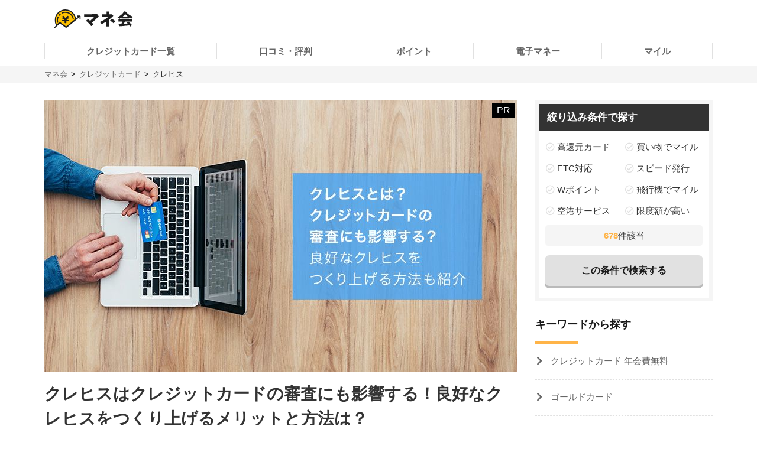

--- FILE ---
content_type: text/html; charset=UTF-8
request_url: https://manekai.ameba.jp/creditcard/credit-history/
body_size: 33603
content:
<!DOCTYPE html>
<html lang="ja">
    <head>
                    
            <!-- Global site tag (gtag.js) - Google Analytics -->
            <script async src="https://www.googletagmanager.com/gtag/js?id=UA-128174259-23"></script>
            <script>
                window.dataLayer = window.dataLayer || [];
                function gtag(){dataLayer.push(arguments);}
                gtag('js', new Date());

                gtag('config', 'UA-128174259-23', { 'optimize_id': 'GTM-PZ77LSQ'});
                gtag('config', 'UA-128174259-3');
            </script>
            <!-- Google Tag Manager (Live) -->
            <script>
                window.dataLayer = window.dataLayer || [];
                dataLayer.push({'contentGroup1': '一般記事', 'domain': 'creditcard', 'gtmEnv': 'Live'});
                (function(w,d,s,l,i){w[l]=w[l]||[];w[l].push({'gtm.start': new Date().getTime(),event:'gtm.js'});var f=d.getElementsByTagName(s)[0],j=d.createElement(s),dl=l!='dataLayer'?'&l='+l:'';j.async=true;j.src='https://www.googletagmanager.com/gtm.js?id='+i+dl;f.parentNode.insertBefore(j,f);})(window,document,'script','dataLayer','GTM-5K6TTXG');
            </script>
            <!-- End Google Tag Manager -->
            
            <script>(function(w,d,s,l,i){w[l]=w[l]||[];w[l].push({'gtm.start':
            new Date().getTime(),event:'gtm.js'});var f=d.getElementsByTagName(s)[0],
            j=d.createElement(s),dl=l!='dataLayer'?'&l='+l:'';j.async=true;j.src=
            'https://www.googletagmanager.com/gtm.js?id='+i+dl;f.parentNode.insertBefore(j,f);
            })(window,document,'script','dataLayer','GTM-MQ35HC7');</script>
            
                <meta charset="UTF-8">
        <meta name="viewport" content="width=device-width,initial-scale=1,maximum-scale=2">

                
        
        <title>クレヒスはクレジットカードの審査にも影響する！良好なクレヒスをつくり上げるメリットと方法は？ | マネ会 by Ameba</title>
        <meta name="description" content="クレジットカードやローンなどの審査では、信用力を確認するためにクレヒスが重要になるので、クレヒスについてしっかりと理解しておくことが大切です。この記事では、そもそもクレヒスとは何を指しているのかという基本的なことから、良好なクレヒスを積むための方法まで紹介しています。クレヒスについて知識を深めたい人は参考にしてください。">
        <meta name="keywords" content="マネ会 by Ameba,クレジットカード,おすすめ,比較,金融">
        <meta name="apple-mobile-web-app-title" content="マネ会">
        <meta name="format-detection" content="telephone=no">

        
        <meta name="twitter:card" content="summary_large_image">
        <meta name="twitter:site" content="@manekai_pr">

        
        <meta property="og:title" content="クレヒスはクレジットカードの審査にも影響する！良好なクレヒスをつくり上げるメリットと方法は？ | マネ会 by Ameba">
        <meta property="og:type" content="website">
        <meta property="og:description" content="クレジットカードやローンなどの審査では、信用力を確認するためにクレヒスが重要になるので、クレヒスについてしっかりと理解しておくことが大切です。この記事では、そもそもクレヒスとは何を指しているのかという基本的なことから、良好なクレヒスを積むための方法まで紹介しています。クレヒスについて知識を深めたい人は参考にしてください。">
        <meta property="og:url" content="https://manekai.ameba.jp/creditcard/credit-history/">
        <meta property="og:site_name" content="マネ会">
        <meta property="og:locale" content="ja_JP">
        <meta property="og:image" content="https://static.es.cyberowl.jp/images/article/original/5d718d3159a80.jpg?29e756c">

        <link rel="preconnect" href="https://js.ptengine.jp" />
        <link rel="preconnect" href="https://graph.facebook.com" />
        <link rel="preconnect" href="https://b.hatena.ne.jp" />

        <style>@charset "UTF-8";a,article,aside,audio,blockquote,body,caption,dd,div,dl,dt,figcaption,figure,footer,form,h1,h2,h3,h4,h5,h6,header,html,iframe,img,label,li,object,ol,p,section,small,span,table,tbody,td,tfoot,th,thead,tr,ul,video{background:transparent;border:0;font-size:100%;margin:0;outline:0;padding:0;vertical-align:baseline}input,select{vertical-align:middle}html{font-size:62.5%}body{color:#333;font-family:-apple-system,BlinkMacSystemFont,游ゴシック体,YuGothic,游ゴシック,Yu Gothic,Hiragino Maru Gothic ProN,ヒラギノ角ゴ ProN W3,Lucida Grande,Hiragino Kaku Gothic ProN,メイリオ,Meiryo,Verdana,ＭＳ Ｐゴシック,sans-serif;font-size:15px;font-weight:400;line-height:21px}@media screen and (max-width:769px){body{font-size:14px;line-height:21px}}*,:after,:before{box-sizing:border-box}a{-webkit-tap-highlight-color:rgba(0,0,0,0);text-decoration:none}a,a.active,a:active,a:hover{color:#0843a3}a.text-link.active,a.text-link:active,a.text-link:hover{text-decoration:underline}img{max-width:100%;vertical-align:bottom}table{border-collapse:collapse;border-spacing:0;font-size:14px;line-height:21px}@media screen and (max-width:769px){table{font-size:12px;line-height:16.8px}}table caption{text-align:left}@media screen and (max-width:769px){table th{line-height:16px}}.table-title{font-size:15px;line-height:21px}@media screen and (max-width:769px){.table-title{font-size:13px;line-height:19px}}table,td,th{border:1px solid #e1e1e1}td,th{padding:8px 16px}th{background-color:#f9f9f9}h1,h2,h3,h4{font-weight:700}h1{font-size:28px;line-height:42px}@media screen and (max-width:769px){h1{font-size:20px;line-height:28px}}@media screen and (min-width:769px){h1{margin-bottom:14px}}@media screen and (max-width:769px){h1{margin-bottom:20px}}h2{border-left:4px solid #ffb448;font-size:28px;line-height:42px;margin-bottom:16px;margin-top:40px;padding-left:8px}@media screen and (max-width:769px){h2{font-size:20px;line-height:28px}}h3,h4{border-left:4px solid #ccc;font-size:22px;line-height:33px;margin-bottom:8px;margin-top:24px;padding-left:8px}@media screen and (max-width:769px){h3,h4{font-size:16px;line-height:24px}}h4{font-size:18px;line-height:24px}@media screen and (max-width:769px){h4{font-size:14px;line-height:21px}}ul{list-style-type:none}.c-point-red{color:#e21348}.c-blue{color:#0843a3}.c-white{color:#fff}.c-strongyellow{color:#fff100}.c-gray{color:#666}.bg-light-orange{background-color:#fff7eb}.bg-verylight-yellow{background-color:#ffffdf}.vertical-middle{vertical-align:middle}.center,.text-center{text-align:center}.text-right{text-align:right}.text-left{text-align:left}@media screen and (max-width:769px){.pc{display:none!important}}@media screen and (min-width:769px){.sp{display:none!important}}.mt-0{margin-top:0!important}.mt-10{margin-top:10px!important}.mt-15{margin-top:15px!important}.mt-16{margin-top:16px!important}.mt-20{margin-top:20px!important}.mb-0{margin-bottom:0!important}.mb-4{margin-bottom:4px!important}.mb-8{margin-bottom:8px!important}.mb-10{margin-bottom:10px!important}.mb-12{margin-bottom:12px!important}.mb-15{margin-bottom:15px!important}.mb-16{margin-bottom:16px!important}.mb-20{margin-bottom:20px!important}.mb-24{margin-bottom:24px!important}.mb-40{margin-bottom:40px!important}.ml-4{margin-left:4px!important}.pt-20{padding-top:20px!important}.pb-20{padding-bottom:20px!important}.hidden{display:none!important}.inline-block{display:inline-block}.flex{display:flex}.f-bold{font-weight:700}.f-normal{font-weight:400}.relative{display:block;position:relative}.light-opacity:hover{opacity:.6}.t-hover-underline:hover{text-decoration:underline}.after-link-arrow{position:relative}.after-link-arrow:after{speak:none;-webkit-font-smoothing:antialiased;-moz-osx-font-smoothing:grayscale;color:#ccc;content:"\f077";display:inline-block;font-family:icons;font-size:12px;font-style:normal;font-variant:normal;font-weight:400;line-height:1;line-height:30px;position:relative;position:absolute;right:2px;text-transform:none;top:-1px;top:36%;transform:rotate(90deg)}@media screen and (max-width:769px){.after-link-arrow:after{font-size:12px;line-height:28px;top:40%}}.after-link-arrow:hover:active,.after-link-arrow:hover:after{color:#0843a3}.clearfix{clear:both}@media screen and (min-width:769px){.max-w-60--pc{margin:0 auto;max-width:60%}}.with-pr{position:relative}.with-pr:before{color:#333;content:"[PR]";font-size:12px;padding:3px 4px 4px;position:absolute;right:0;top:-2.4rem}@font-face{font-display:swap;font-family:icons;font-style:normal;font-weight:400;src:url(/assets/fonts/icons.eot);src:url(/assets/fonts/icons.eot) format("embedded-opentype"),url(/assets/fonts/icons.ttf) format("truetype"),url(/assets/fonts/icons.woff) format("woff"),url(/assets/fonts/icons.svg) format("svg")}#container,#container-top{display:flex;flex-wrap:wrap;justify-content:space-between;margin-bottom:20px;margin-left:auto;margin-right:auto;max-width:1130px}@media screen and (min-width:769px){#container-top{padding:0 24px;width:800px}}#main{background-color:#fff;flex-basis:800px;margin-top:30px;overflow:hidden;padding-bottom:30px;width:100%}@media screen and (max-width:769px){#main{margin-top:20px;max-width:100%;padding:0 16px 20px}#main.main--article{margin-top:0;padding:0 12px 20px}}#owl-article{contain:content}#owl-article.is-scrolling{will-change:scroll-position}#side{background-color:#fff;flex-basis:300px;font-size:15px;line-height:15px;margin-top:30px;position:relative}@media screen and (max-width:769px){#side{font-size:15px;line-height:15px}}@media screen and (max-width:1114px){#side{flex-basis:100%}}#container.side-none #main,#container.side-none #side{flex-basis:100%}@media screen and (min-width:769px){#container.side-none #sideup-btn-groups{margin-left:0;right:8px}}@media screen and (max-width:769px){body{-webkit-text-size-adjust:100%}}.lozad,img.lozad{opacity:0}header{background-color:#fff;font-size:15px;line-height:30px;position:relative;text-align:center;width:100%;z-index:9999}@media screen and (max-width:769px){header{font-size:13px;line-height:28px;position:fixed}}@media screen and (min-width:769px){header a{color:#1a1a1a}}header #top{margin-left:auto;margin-right:auto;max-width:1130px;padding:12px;position:relative}@media screen and (min-width:769px){header #top{padding:16px}}header #top h1{line-height:0;margin:0;padding:0}header .logo{display:block;height:32px;width:134px}@media screen and (max-width:769px){header .logo{height:24px;width:100.5px}}header ul.nav{background-color:#fff;margin-left:auto;margin-right:auto;max-width:1130px;padding:0}@media screen and (min-width:769px){header ul.nav{align-items:center;display:flex;justify-content:center;padding:0}header ul.nav>li:not(.header-nav-special){font-weight:700}header ul.nav ul{display:none}header ul.nav li:not(.header-nav-special){border-bottom:2px solid transparent;flex-grow:1;margin-left:auto;margin-right:auto;padding:1em 0;position:relative}header ul.nav li:not(.header-nav-special).active{border-bottom-color:#ffb448}header ul.nav li:after,header ul.nav li:before{background-color:#e1e1e1;content:"";display:inline-block;height:60%;position:absolute;top:20%;width:1px}header ul.nav li:before{left:0}header ul.nav li:after{right:0}header ul.nav li+li:before{background-color:transparent}header ul.nav li.header-nav-special-group{font-size:12px;line-height:30px;position:absolute;right:0;top:-74px}}@media screen and (min-width:769px) and (max-width:769px){header ul.nav li.header-nav-special-group{font-size:10px;line-height:28px}}@media screen and (min-width:769px){header ul.nav li.header-nav-special-group:after,header ul.nav li.header-nav-special-group:before{display:none}header ul.nav li.header-nav-special-group ul{display:inline-block}header ul.nav li.header-nav-special-group li.header-nav-special{display:inline-block;margin:0 10px;overflow:unset;position:relative}header ul.nav li.header-nav-special-group li.header-nav-special:after,header ul.nav li.header-nav-special-group li.header-nav-special:before{display:none}header ul.nav li.header-nav-special-group li.header-nav-special+li.header-nav-special:before{background-color:#1a1a1a;display:inline-block;height:12px;left:-11px;top:9px}}@media screen and (max-width:769px){header{height:48px}header .nav-icon:not(.open)+ul.nav.sp-simple-item{display:none}header .nav-icon.open+ul.nav.sp-simple-item{display:block;margin-top:48px;max-height:calc(100% - 48px);overflow-y:scroll;position:fixed;right:0;top:0;width:70%;z-index:9999}header .nav-icon.open+.nav+#headerBlackLayer{background-color:rgba(0,0,0,.2);display:block;height:100%;position:fixed;top:48px;width:100%;z-index:9998}header ul.nav a{padding:16px 12px}header ul.nav>li:last-child{border-bottom:1px solid #e1e1e1!important}header .nav-icon{padding:18px;position:absolute;right:4px;top:4px}header .nav-icon .navicon{background:#000;display:flex;height:2.5px;justify-content:end;position:relative;transition:all .2s ease-out;width:18px}header .nav-icon .navicon:after,header .nav-icon .navicon:before{background-color:#000;content:"";display:block;height:100%;position:absolute;transition:all .2s ease-out;width:100%}header .nav-icon .navicon:before{top:6px;width:14px}header .nav-icon .navicon:after{top:-6px;width:22px}header .nav-icon.open .navicon{background:transparent}header .nav-icon.open .navicon:before{transform:rotate(-45deg);width:22px}header .nav-icon.open .navicon:after{transform:rotate(45deg)}header .nav-icon.open:not(.steps) .navicon:after,header .nav-icon.open:not(.steps) .navicon:before{top:0}header{animation-delay:0s;animation-duration:.25s;animation-iteration-count:1;animation-timing-function:ease-in;transform-origin:50% 50% 0}header.off{animation-name:slideUpHeader;top:-48px}}@media screen and (max-width:769px){@keyframes slideUpHeader{0%{top:0}to{top:-48px}}header:not(.off){animation-name:slideDownHeader;top:0}@keyframes slideDownHeader{0%{top:-48px}to{top:0}}}@media screen and (max-width:769px){header+*{margin-top:48px}}#breadcrumbs{background-color:#f5f5f5;width:100%}#breadcrumbs ol.bread-container{font-size:13px;line-height:16px;list-style:none;margin-left:auto;margin-right:auto;max-width:1130px}@media screen and (max-width:769px){#breadcrumbs ol.bread-container{font-size:12px;line-height:26px}}#breadcrumbs li{display:inline-block}#breadcrumbs a.bread-a{color:#666}#breadcrumbs a.bread-a:active,#breadcrumbs a.bread-a:hover{color:#0843a3}@media screen and (min-width:769px){#breadcrumbs{border-top:1px solid #e1e1e1;padding:6px}#breadcrumbs li+li:before{color:#1a1a1a;content:">";display:inline-block;margin:0 2px}}@media screen and (max-width:769px){#breadcrumbs{height:28px;overflow:hidden;padding:0 6px;white-space:nowrap}#breadcrumbs .bread-container{overflow-scrolling:touch;height:100%;overflow-x:scroll;overflow-y:hidden}#breadcrumbs li .bread-a{display:block;height:100%;margin-top:1px;padding-right:30px;position:relative}#breadcrumbs li+li{margin-left:-12px}#breadcrumbs .bread-a:after,#breadcrumbs .bread-a:before{border-color:transparent;border-style:solid;border-width:16px 10px;content:"";height:0;position:absolute;top:-3px;width:0}#breadcrumbs .bread-a:before{border-left-color:#e1e1e1;right:4px}#breadcrumbs .bread-a:after{border-left-color:#f5f5f5;right:6px}#breadcrumbs li:last-child .bread-a:after,#breadcrumbs li:last-child .bread-a:before{display:none}}.btn-group.btn-share-group{height:48px;margin-bottom:10px}@media screen and (min-width:769px){.btn-group.btn-share-group{height:62px}}.box-image{margin:0 auto 20px;min-height:197px}@media screen and (min-width:769px){.box-image{min-height:460px}}.box-image.low-height{min-height:154px}@media screen and (min-width:769px){.box-image.low-height{min-height:360px}.box-image.high-height{width:50%}}.c-adsense-sp{height:336px}.c-adsense-twin{height:266px}input[type=submit].btn{-webkit-appearance:none;line-height:38px}@media screen and (max-width:769px){input[type=submit].btn{line-height:32px}}.btn{background-color:red;border:2px solid red;border-radius:8px;box-shadow:0 4px #b51a1a;color:#fff;cursor:pointer;display:inline-block;font-size:16px;font-weight:700;height:52px;line-height:48px;opacity:1;text-align:center;text-decoration:none!important;vertical-align:middle;width:80%}@media screen and (max-width:769px){.btn{font-size:14px;height:44px;line-height:44px}}.btn.active,.btn:active,.btn:hover{color:#fff;opacity:.6;text-decoration:none!important}.btn-group{display:flex;justify-content:center}.btn-group .btn{flex:1 0 0%}.btn-group.btn-share-group{justify-content:flex-end}.btn-group.btn-share-group-center{justify-content:center}.btn.btn-share{border-radius:20px;box-shadow:none;font-size:16px;height:40px;line-height:44px;margin:4px;max-width:40px;position:relative;width:40px}@media screen and (max-width:769px){.btn.btn-share{border-radius:15px;font-size:14px;font-size:12px;height:30px;line-height:40px;line-height:30px;margin:0 6px;max-width:30px;width:30px}}.btn.btn-share:before{bottom:3px;position:relative}.btn.btn-share .share-count{bottom:-20px;color:#e1e1e1;font-size:12px;font-weight:400;left:0;line-height:14px;position:absolute;right:0}@media screen and (max-width:769px){.btn.btn-share .share-count{bottom:-18px;font-size:12px;line-height:14px}}.btn-share-group-center .btn.hatena,.btn-share-group-center .btn.line,.btn-share-group-center .btn.twitter,.btn-share-group-center>.btn.facebook{margin:16px}@media screen and (max-width:769px){.btn-share-group-center .btn.hatena,.btn-share-group-center .btn.line,.btn-share-group-center .btn.twitter,.btn-share-group-center>.btn.facebook{margin:16px 16px 0}}.btn.facebook{background-color:#4267b2;border-color:transparent;color:#fff;margin-bottom:18px}.btn.facebook:before{speak:none;-webkit-font-smoothing:antialiased;-moz-osx-font-smoothing:grayscale;content:"\f082";font-family:icons;font-style:normal;font-variant:normal;font-weight:400;line-height:1;position:relative;text-transform:none;top:-6px}@media screen and (max-width:769px){.btn.facebook:before{top:-4px}}.btn.facebook .share-count{color:#4267b2}.btn.twitter{background-color:#1da1f2;border-color:transparent;color:#fff}.btn.twitter:before{speak:none;-webkit-font-smoothing:antialiased;-moz-osx-font-smoothing:grayscale;content:"\f099";font-family:icons;font-style:normal;font-variant:normal;font-weight:400;line-height:1;position:relative;text-transform:none;top:-6px}@media screen and (max-width:769px){.btn.twitter:before{top:-4px}}.btn.hatena{background-color:#00a4de;border-color:transparent;color:#fff;margin-bottom:18px}.btn.hatena:before{speak:none;-webkit-font-smoothing:antialiased;-moz-osx-font-smoothing:grayscale;content:"\e901";font-family:icons;font-style:normal;font-variant:normal;font-weight:400;line-height:1;text-transform:none}.btn.hatena .share-count{color:#0843a3}.btn.line{background-color:#00b900;background-position:50%;background-repeat:no-repeat;background-size:24px 23px;border-color:transparent;color:#fff}@media screen and (max-width:769px){.btn.line{background-size:18px 17px}}.owles-mokuji{-webkit-tap-highlight-color:rgba(0,0,0,0);background-color:#f5f5f5;border-radius:4px;cursor:pointer;font-size:17px;line-height:36px;margin:24px auto 40px!important;padding:12px 24px!important;position:relative;width:720px}@media screen and (max-width:769px){.owles-mokuji{font-size:15px;line-height:24px}}.owles-mokuji:forcus{outline:none}@media screen and (max-width:769px){.owles-mokuji{font-size:15px;line-height:24px;margin:24px 0!important;padding:12px 16px!important;width:100%}}.owles-mokuji__title-wrapper{align-items:center;display:flex;justify-content:space-between;position:relative}.owles-mokuji ul{padding-left:12px}.owles-mokuji ul li:before{content:"-";padding:0 8px}.owles-mokuji .owles-mokuji-title{font-size:18px;font-weight:700;line-height:1.56}@media screen and (max-width:769px){.owles-mokuji .owles-mokuji-title{font-size:16px;font-weight:700;top:-12px}}.owles-mokuji .owles-mokuji-title-toggle{margin-right:8px}@media screen and (max-width:769px){.owles-mokuji .owles-mokuji-title-toggle{margin-right:0}}.owles-mokuji .owles-mokuji-title-toggle:before{content:"閉じる";display:inline-block;font-size:12px;margin-right:8px}@media screen and (max-width:769px){.owles-mokuji .owles-mokuji-title-toggle:before{margin-right:16px}}.owles-mokuji .owles-mokuji-title-toggle:after{border-right:1px solid #666;border-top:1px solid #666;content:"";display:block;height:8px;margin:auto;position:absolute;right:0;top:48%;transform:rotate(-45deg);width:8px}.owles-mokuji .owles-mokuji-title-toggle.is-open:before{content:"開く";display:inline-block;font-size:12px;margin-right:8px}@media screen and (max-width:769px){.owles-mokuji .owles-mokuji-title-toggle.is-open:before{margin-right:16px}}.owles-mokuji .owles-mokuji-title-toggle.is-open:after{border-right:1px solid #666;border-top:1px solid #666;content:"";display:block;height:8px;margin:auto;position:absolute;right:0;top:38%;transform:rotate(135deg);width:8px}@media screen and (max-width:769px){.owles-mokuji .owles-mokuji-title-toggle.is-open:after{margin-right:0;top:30%}}.owles-mokuji ol{display:none;list-style:none;margin-top:24px;padding:0 0 0 24px!important}.owles-mokuji ol>li{color:#666;display:flex;font-size:15px;justify-content:space-between}.owles-mokuji ol>li:active,.owles-mokuji ol>li:hover{color:#0843a3}@media screen and (max-width:769px){.owles-mokuji ol{margin-top:12px;padding:0!important}.owles-mokuji ol>li{font-size:12px;line-height:1.4;margin-bottom:0;padding:8px 0}}.owles-mokuji ol .mokuji-h2{border-bottom:1px solid #ddd;display:block;margin-bottom:3px;position:relative}.owles-mokuji ol .mokuji-h2-text{flex-basis:97%}.owles-mokuji ol .mokuji-h2>a{display:block;padding-right:26px}.owles-mokuji ol .mokuji-h2 a{color:#666}.owles-mokuji ol .mokuji-h2 a:active,.owles-mokuji ol .mokuji-h2 a:hover{color:#0843a3}.owles-mokuji ol .mokuji-h2--plus-minus{height:18px;padding:0 0 0 16px;position:absolute;right:0;top:7px;width:18px}.owles-mokuji ol .mokuji-h2--plus-minus:after,.owles-mokuji ol .mokuji-h2--plus-minus:before{background-color:#ccc;content:"";position:absolute}.owles-mokuji ol .mokuji-h2--plus-minus:before{height:2px;left:4px;top:8px;width:10px}.owles-mokuji ol .mokuji-h2--plus-minus:after{height:10px;left:8px;top:4px;width:2px}.owles-mokuji ol .mokuji-h2--plus-minus.is-open:after{content:none}.owles-mokuji ol .mokuji-h3{display:block;font-size:14px;padding:6px 16px 6px 24px}.owles-mokuji ol .mokuji-h3 a{color:#666}.owles-mokuji ol .mokuji-h3 a:active,.owles-mokuji ol .mokuji-h3 a:hover{color:#0843a3}@media screen and (min-width:769px){.owles-mokuji ol .mokuji-h3{line-height:20px}}@media screen and (max-width:769px){.owles-mokuji ol .mokuji-h3{font-size:12px;text-indent:-18px}}.owles-mokuji ol .mokuji-h3:before{color:#ccc;content:"┗";font-size:12px;margin-right:8px}.owles-mokuji ol .mokuji-h3.mokuji-under{padding-bottom:8px}.owles-mokuji ol .mokuji-h2+.mokuji-h3{padding-top:4px}.owles-mokuji .mokuji-h3-container{display:none;margin-top:0!important;padding:0!important}@media screen and (max-width:769px){.owles-mokuji .mokuji-h3-container{margin-top:8px!important}}.owles-mokuji .mokuji-h3-container.is-open{display:block}.dates{color:#999;font-size:13px;font-weight:400;line-height:12px;margin:4px 0 13px}@media screen and (max-width:769px){.dates{font-size:11px;line-height:10px}}@media screen and (min-width:769px){.dates{margin-bottom:16px;margin-top:5px}}#side .sidebar-articles{margin-bottom:24px}@media screen and (max-width:769px){#side .sidebar-articles{margin-bottom:56px}}#side .sidebar-article-with-image{border-bottom:1px dashed #e1e1e1;display:inline-flex;margin-top:15px;padding:0 0 15px 8px;position:relative;width:100%}@media screen and (min-width:769px){#side .sidebar-article-with-image:first-child{margin-top:20px}}@media screen and (max-width:769px){#side .sidebar-article-with-image{align-items:center;padding:0 20px 15px}}#side .sidebar-article-with-image .art-image,#side .sidebar-article-with-image .art-image img{height:80px;width:80px}#side .sidebar-article-with-image img{display:inline-block;-o-object-fit:cover;object-fit:cover}#side .sidebar-article-with-image .sidebar-article{-webkit-box-orient:vertical;-webkit-line-clamp:4;display:-webkit-box;font-size:15px;line-height:21px;overflow:hidden;padding:0 0 0 15px;text-overflow:ellipsis;width:calc(100% - 80px)}@media screen and (max-width:769px){#side .sidebar-article-with-image .sidebar-article{font-size:14px;line-height:21px}}#side .sidebar-article-with-image .sidebar-article a,#side .sidebar-article-with-image .sidebar-article a:hover{color:#1a1a1a}@media screen and (max-width:769px){#side .sidebar-article-with-image .sidebar-article{-webkit-line-clamp:3;padding:2px 0 4px 10px;width:calc(100% - 80px)}}.fv-image-kv{margin-bottom:16px}@media screen and (max-width:769px){.fv-image-kv{margin:0 -12px 12px;width:calc(100% + 24px)}}@media screen and (min-width:769px){.fv-image-kv>img{height:460px}}@media screen and (max-width:769px){.fv-image-kv>img{height:58vw;-o-object-fit:cover;object-fit:cover;width:100%}}@media screen and (min-width:769px){.search-side{height:340px}}.is-index-open{display:block!important}.loan-hurry-wrapper{background-color:#fffaf0;border:2px solid #ffb448;border-radius:8px;box-sizing:border-box;font-size:17px;line-height:28px;padding:10px 12px 0;position:relative;width:100%}@media screen and (max-width:769px){.loan-hurry-wrapper{font-size:15px;line-height:22px}}@media screen and (min-width:769px){.loan-hurry-wrapper{margin:0 auto;padding:16px 12px 0;width:542px}}.loan-hurry-wrapper .loan-hurry-balloon{background-color:#fff;border:1px solid #ccc;border-radius:28px;box-shadow:0 2px 0 0 #e5e5e5;box-sizing:border-box;font-size:18px;font-weight:700;left:auto;line-height:28px;margin-top:10px;padding:7px 12px;position:relative;text-align:center;top:auto;width:100%}@media screen and (max-width:769px){.loan-hurry-wrapper .loan-hurry-balloon{font-size:14px;line-height:21px}}@media screen and (min-width:769px){.loan-hurry-wrapper .loan-hurry-balloon{margin:10px auto auto;width:407px}}.loan-hurry-wrapper .loan-hurry-balloon:before{background-color:#fff;border-left:1px solid;border-top:1px solid;border-color:#ccc;border-style:none solid solid none;border-width:medium 1px 1px medium;bottom:-9px;box-shadow:2px 2px 0 0 #e5e5e5;content:"";height:16px;left:calc(50% - 12px);position:absolute;transform:rotate(45deg);width:16px}.loan-hurry-wrapper .loan-hurry-balloon .countdown{color:#ff7a00}.loan-hurry-wrapper .loan-hurry-cv-btn{margin:8px 0 0;padding:8px 0}.loan-hurry-wrapper .loan-hurry-cv-btn .btn{width:100%}.loan-hurry-wrapper .loan-hurry-cv-btn .notes,.loan-hurry-wrapper .loan-hurry-cv-btn .pr-notes{padding-bottom:8px!important}.loan-hurry-wrapper .area-hurry-notice{padding-left:64px}@media screen and (min-width:769px){.loan-hurry-wrapper .area-hurry-notice{padding-left:88px}}.loan-hurry-wrapper .area-hurry-notice:before{background-image:url(/assets/img/icons/stopwatch.svg);background-repeat:no-repeat;background-size:contain;content:"";display:block;height:64px;left:12px;position:absolute;top:12px;width:56px}@media screen and (min-width:769px){.loan-hurry-wrapper .area-hurry-notice:before{left:32px;top:16px}}.loan-hurry-wrapper .area-hurry-notice .area-hurry-notice__caption{font-size:20px;font-weight:700;line-height:28px}@media screen and (max-width:769px){.loan-hurry-wrapper .area-hurry-notice .area-hurry-notice__caption{font-size:16px;line-height:28px}}.area-brand-recommend{background-color:#f5f5f5;box-sizing:border-box;margin-top:16px;padding:16px 16px 8px}.area-brand-recommend .area-brand-recommend-title{border-left:4px solid #ffb448;font-size:17px;font-weight:700;line-height:28px;padding-left:8px}@media screen and (max-width:769px){.area-brand-recommend .area-brand-recommend-title{font-size:17px;line-height:28px}}.area-brand-recommend .area-brand-recommend-list{font-size:15px;line-height:30px;margin-top:4px}@media screen and (max-width:769px){.area-brand-recommend .area-brand-recommend-list{font-size:15px;line-height:30px}}@media screen and (min-width:769px){.area-brand-recommend .area-brand-recommend-list{margin-left:14px}}.area-brand-recommend .area-brand-recommend-item{padding-left:24px;position:relative}.area-brand-recommend .area-brand-recommend-item:before{background-image:url(/assets/img/icons/check.svg);background-repeat:no-repeat;background-size:contain;content:"";display:block;height:20px;left:0;position:absolute;top:4px;width:20px}.multiplePinMap{height:233px;width:100%}@media screen and (min-width:769px){.multiplePinMap{height:480px}}.p-content-title-logo{height:60px}@media screen and (min-width:769px){.p-content-title-logo{height:72px}}.nav-label{color:#1a1a1a;font-size:18px;font-weight:700;line-height:18px;padding-bottom:24px;position:relative}@media screen and (max-width:769px){.nav-label{font-size:18px;line-height:18px;margin-left:0;padding-left:16px}}.nav-label:after{background-color:#ffb448;bottom:0;content:"";height:4px;left:0;position:absolute;width:24%}.nav-banner{display:block;margin:10px auto}ul.nav{font-size:15px;line-height:15px;padding:0 0 56px}@media screen and (max-width:769px){ul.nav{font-size:15px;line-height:15px}}ul.nav li.label{font-weight:700}ul.nav li{overflow:hidden}ul.nav li>a{color:#666}ul.nav li>a:active,ul.nav li>a:hover{color:#0843a3}ul.nav:not(.pc-dropdown-children) li.has-child>a{color:#1a1a1a;font-weight:700;padding:13px 16px 12px;position:relative}@media screen and (min-width:769px){ul.nav:not(.pc-dropdown-children) li.has-child>a{pointer-events:none}}ul.nav:not(.pc-dropdown-children) li.has-child>a:after{background-color:#666;bottom:0;content:"";height:3px;left:0;position:absolute;width:16%;z-index:2}@media screen and (max-width:769px){ul.nav li.has-child>a.open{background-color:#f5f5f5}ul.nav.sp-double{display:flex;flex-wrap:wrap}ul.nav.sp-double li{display:inline-block;flex-basis:50%}}a.nav-more-link{display:block;font-size:15px;line-height:15px;padding:15px 0;text-align:right}@media screen and (max-width:769px){a.nav-more-link{font-size:15px;line-height:15px;padding-right:12px}}@media screen and (min-width:769px){ul.nav+a.nav-more-link{padding-top:0}}@media screen and (max-width:769px){ul.nav+a.nav-more-link{padding-top:10px}ul.nav.sp-simple-item{clear:both;overflow:hidden;text-align:left}ul.nav.sp-simple-item li{border-bottom:1px dashed #e1e1e1}ul.nav.sp-simple-item+.nav-more-link{border-top:1px dashed #e1e1e1}ul.nav.sp-simple-item:not(.sp-double) li:last-child{border-bottom:none}ul.nav.sp-simple-item li.label{padding:10px 12px;position:relative}ul.nav.sp-simple-item li.label:before{background-color:#ffb448;content:"";display:inline-block;height:21px;left:0;position:absolute;top:7px;width:3px}ul.nav.sp-simple-item .has-child{border-bottom:0;position:relative}ul.nav.sp-simple-item .has-child:after{background-color:#fff;bottom:0;content:"";height:3px;left:0;position:absolute;width:100%;z-index:1}ul.nav.sp-simple-item a,ul.nav.sp-simple-item span{display:block;font-size:15px;line-height:30px;padding:10px 16px;position:relative;text-decoration:none;width:100%}}@media screen and (max-width:769px) and (max-width:769px){ul.nav.sp-simple-item a,ul.nav.sp-simple-item span{font-size:15px;line-height:30px}}@media screen and (max-width:769px){ul.nav.sp-simple-item li.has-child>a,ul.nav.sp-simple-item li.has-child>span{background-color:#f5f5f5}ul.nav.sp-simple-item li.has-child>a:before,ul.nav.sp-simple-item li.has-child>span:before{speak:none;-webkit-font-smoothing:antialiased;-moz-osx-font-smoothing:grayscale;color:#1a1a1a;content:"\f054";font-family:icons;font-style:normal;font-variant:normal;font-weight:400;line-height:1;position:absolute;right:12px;text-transform:none;top:18px}ul.nav.sp-simple-item li.has-child>a:before{content:"\f078"}ul.nav.sp-simple-item li.has-child>a.open:before{content:"\f077"}ul.nav.sp-simple-item li:not(.has-child) a:active{background-color:#f5f5f5}ul.nav.sp-simple-item.sp-double li{border-right:1px dashed #e1e1e1}ul.nav.sp-simple-item.sp-double li:nth-child(2n){border-right:none}}@media screen and (min-width:769px){ul.nav.pc-left-triangle a,ul.nav.pc-left-triangle span{display:block;padding:15px 0;text-decoration:none;width:100%}ul.nav.pc-left-triangle a:before,ul.nav.pc-left-triangle span:before{speak:none;-webkit-font-smoothing:antialiased;-moz-osx-font-smoothing:grayscale;content:"\f077";display:inline-block;font-family:icons;font-size:12px;font-style:normal;font-variant:normal;font-weight:400;line-height:1;line-height:30px;margin-right:8px;position:relative;text-transform:none;top:-1px;transform:rotate(90deg)}}@media screen and (min-width:769px) and (max-width:769px){ul.nav.pc-left-triangle a:before,ul.nav.pc-left-triangle span:before{font-size:10px;line-height:28px}}@media screen and (min-width:769px){ul.nav.pc-left-triangle li:not(:first-child):not(.has-child):not(.label){border-top:1px dashed #e1e1e1}ul.nav.pc-left-triangle li.has-child>a{cursor:default;padding:20px 0 23px}ul.nav.pc-left-triangle li.has-child>a:before{content:"";margin-right:0}ul.nav.pc-left-triangle li.label{color:#1a1a1a;padding:15px 0}ul.nav.pc-left-triangle li.label a:before{content:""}ul.nav.pc-inline-block-8 li{display:inline-block;width:12%}ul.nav.pc-inline-block-8 li:not(:first-child):not(.has-child):not(.label){border-top:none}}#tabs{margin-top:30px;width:100%}@media screen and (max-width:769px){#tabs{margin-top:20px}}#tabs h2{background-color:inherit;border-left:none;color:inherit;font-size:17px;line-height:19px;margin:0;padding:0}@media screen and (max-width:769px){#tabs h2{font-size:15px;line-height:17px;width:100%}}#tabs ul.tab-lists{display:inline-flex;justify-content:center;margin:0 0 20px;padding:0;position:relative;width:100%;z-index:10}#tabs ul.tab-lists li{flex-basis:50%}#tabs .tab-list{background-color:#f5f5f5;color:#1a1a1a;cursor:pointer;display:block;font-size:17px;line-height:19px;padding:12px 0;position:relative;text-align:center}@media screen and (max-width:769px){#tabs .tab-list{font-size:14px;line-height:17px}}#tabs .tab-list.active,#tabs .tab-list:hover{background-color:#ffb448;color:#fff;cursor:auto;text-decoration:none}#tabs .tab-list.active:after,#tabs .tab-list:hover:after{border-color:#ffb448 transparent transparent;border-style:solid;border-width:10px 10px 0;bottom:-9px;content:"";display:block;left:0;margin:auto;position:absolute;right:0;width:0}#tabs .tab-content.active{max-height:none}#tabs .tab-content:not(.active){max-height:0;overflow:hidden}@media screen and (max-width:769px){#tabs:not(.tab-compact){margin-left:-16px;width:calc(100% + 32px)}}#tabs.tab-compact{margin-top:0}@media screen and (min-width:769px){#tabs.sp-only ul.tab-lists{display:block;margin:0;max-height:0;overflow:hidden}#tabs.sp-only .tab-content{max-height:none}}#tabs.tab-color-gray .tab-list{background-color:#fff;border:1px solid #f5f5f5}#tabs.tab-color-gray .tab-list.active,#tabs.tab-color-gray .tab-list:hover{background-color:#f5f5f5;color:#1a1a1a}#tabs.tab-color-gray .tab-list.active:after,#tabs.tab-color-gray .tab-list:hover:after{border-color:#f5f5f5 transparent transparent}body:not(.base.top.action-index) #tabs h2{background-color:inherit;border-left:none;color:inherit;font-size:17px;line-height:19px;margin:0;padding:0}@media screen and (max-width:769px){body:not(.base.top.action-index) #tabs h2{font-size:15px;line-height:17px;width:100%}}body:not(.base.top.action-index) #tabs h2:before{content:none}.ranking-icon,.ranking-icon-circle{background-color:#666;border-color:#666}.ranking-icon .num,.ranking-icon-circle .num{color:#fff;font-weight:700;left:0;position:absolute;right:0;text-align:center}.ranking-icon-circle.ranking-icon-1,.ranking-icon.ranking-icon-1{background-color:#dcbd39;border-color:#dcbd39}.ranking-icon-circle.ranking-icon-2,.ranking-icon.ranking-icon-2{background-color:#bbb6b0;border-color:#bbb6b0}.ranking-icon-circle.ranking-icon-3,.ranking-icon.ranking-icon-3{background-color:#d1955f;border-color:#d1955f}.ranking-icon{border:1px solid #666;border-radius:0 0 2px 2px/0 0 2px 2px;height:18px;position:relative;top:0;width:18px}.ranking-icon,.ranking-icon:before{display:inline-block;vertical-align:middle}.ranking-icon:before{border-bottom:4px solid #fff;border-left:8px solid transparent;border-right:8px solid transparent;bottom:-1px;content:"";left:0;position:absolute}.ranking-icon .num{font-size:13px;line-height:13px}@media screen and (max-width:769px){.ranking-icon .num{font-size:12px;line-height:12px}}.ranking-icon-circle{border-radius:12px;height:24px;left:-3px;position:absolute;top:-10px;width:24px}@media screen and (max-width:769px){.ranking-icon-circle{left:8px}}.ranking-icon-circle .num{font-size:15px;line-height:24px}@media screen and (max-width:769px){.ranking-icon-circle .num{font-size:15px;line-height:24px}}.block.block-review.block-ranking .block-header{padding-bottom:unset}.block.block-ranking{position:relative}.block.block-ranking .block-header{font-weight:700;min-height:52px;padding-top:0}@media screen and (max-width:769px){.block.block-ranking .block-header{min-height:40.5px;padding-bottom:12px}}.block.block-ranking .block-header-review{border-bottom-color:transparent}.block.block-ranking .block-header .ranking-icon{left:16px;position:absolute}@media screen and (max-width:769px){.block.block-ranking .block-header .ranking-icon{left:8px}}.block.block-ranking .block-header .ranking-icon-review{top:4px}.block.block-ranking .block-header .block-header-title{display:inline-block;max-width:calc(100% - 56px);padding-left:56px;padding-top:16px}@media screen and (max-width:769px){.block.block-ranking .block-header .block-header-title-review{font-size:18px;padding-top:8px}.block.block-ranking .block-header .block-header-title{line-height:24px;max-width:calc(100% - 36px);padding-left:36px;padding-top:12px}}
</style>
        
        <link rel="preload" href="https://manekai.ameba.jp/assets/js/web/app.js?bf55bce" as='script'>

        <link rel="shortcut icon" href="https://manekai.ameba.jp/favicon.ico?bf55bce">
        <link rel="icon" sizes="192x192" href="https://manekai.ameba.jp/favicon-192x192.png?bf55bce">
        <link rel="apple-touch-icon" sizes="152x152" href="https://manekai.ameba.jp/apple-touch-icon-152x152.png?bf55bce">

        
        <link rel="canonical" href="https://manekai.ameba.jp/creditcard/credit-history/" />
        
        
        
        
        <script type="application/ld+json">
            [{"@type":"Article","mainEntityOfPage":{"@type":"WebPage","@id":"https:\/\/manekai.ameba.jp\/creditcard\/credit-history\/"},"headline":"\u30af\u30ec\u30d2\u30b9\u306f\u30af\u30ec\u30b8\u30c3\u30c8\u30ab\u30fc\u30c9\u306e\u5be9\u67fb\u306b\u3082\u5f71\u97ff\u3059\u308b\uff01\u826f\u597d\u306a\u30af\u30ec\u30d2\u30b9\u3092\u3064\u304f\u308a\u4e0a\u3052\u308b\u30e1\u30ea\u30c3\u30c8\u3068\u65b9\u6cd5\u306f\uff1f","image":"https:\/\/static.es.cyberowl.jp\/images\/article\/original\/5d718d3159a80.jpg?29e756c","description":"\u30af\u30ec\u30b8\u30c3\u30c8\u30ab\u30fc\u30c9\u3084\u30ed\u30fc\u30f3\u306a\u3069\u306e\u5be9\u67fb\u3067\u306f\u3001\u4fe1\u7528\u529b\u3092\u78ba\u8a8d\u3059\u308b\u305f\u3081\u306b\u30af\u30ec\u30d2\u30b9\u304c\u91cd\u8981\u306b\u306a\u308b\u306e\u3067\u3001\u30af\u30ec\u30d2\u30b9\u306b\u3064\u3044\u3066\u3057\u3063\u304b\u308a\u3068\u7406\u89e3\u3057\u3066\u304a\u304f\u3053\u3068\u304c\u5927\u5207\u3067\u3059\u3002\u3053\u306e\u8a18\u4e8b\u3067\u306f\u3001\u305d\u3082\u305d\u3082\u30af\u30ec\u30d2\u30b9\u3068\u306f\u4f55\u3092\u6307\u3057\u3066\u3044\u308b\u306e\u304b\u3068\u3044\u3046\u57fa\u672c\u7684\u306a\u3053\u3068\u304b\u3089\u3001\u826f\u597d\u306a\u30af\u30ec\u30d2\u30b9\u3092\u7a4d\u3080\u305f\u3081\u306e\u65b9\u6cd5\u307e\u3067\u7d39\u4ecb\u3057\u3066\u3044\u307e\u3059\u3002\u30af\u30ec\u30d2\u30b9\u306b\u3064\u3044\u3066\u77e5\u8b58\u3092\u6df1\u3081\u305f\u3044\u4eba\u306f\u53c2\u8003\u306b\u3057\u3066\u304f\u3060\u3055\u3044\u3002","datePublished":"2019-09-10 17:19:10","dateModified":"2025-02-10 17:44:55","author":[{"@type":"Person","image":"https:\/\/d10k1eycymx6lq.cloudfront.net\/dist\/assets\/img\/experts\/OJl2pZ2YvMWCH7rivHKOmVp1nahMLdVrtTlHx1DO.png","name":"\u54c1\u6728 \u5f70","knowsAbout":"\u4fdd\u967a\u30fb\u91d1\u878d\u30e9\u30a4\u30bf\u30fc\u3002FP\u6280\u80fd\u58eb2\u7d1a\u3002\u5927\u624b\u751f\u547d\u4fdd\u967a\u4f1a\u793e\u306b\u30667\u5e74\u534a\u52e4\u52d9\u3057\u3001\u30c1\u30fc\u30e0\u30ea\u30fc\u30c0\u30fc\u3084\u7ba1\u7406\u8077\u5019\u88dc\u3068\u3057\u3066\u500b\u4eba\u55b6\u696d\u3001\u6cd5\u4eba\u55b6\u696d\u306e\u4e21\u65b9\u3092\u7d4c\u9a13\u3002\u305d\u306e\u5f8c\u4eba\u6750\u4f1a\u793e\u306b\u8ee2\u8077\u3057\u305f\u3042\u3068\u526f\u696d\u3068\u3057\u3066web\u30e9\u30a4\u30bf\u30fc\u3092\u59cb\u3081\u308b\u3002\u304a\u91d1\u306b\u95a2\u3059\u308b\u6b63\u3057\u3044\u77e5\u8b58\u3092\u305f\u304f\u3055\u3093\u306e\u4eba\u3005\u306b\u77e5\u3063\u3066\u6b32\u3057\u3044\u3068\u306e\u601d\u3044\u304b\u3089\u30012019\u5e741\u6708\u3088\u308aweb\u30e9\u30a4\u30bf\u30fc\u3068\u3057\u3066\u72ec\u7acb\u3002\u3053\u308c\u307e\u3067\u4fdd\u967a\u3001\u4e0d\u52d5\u7523\u3001\u7a0e\u91d1\u3001\u97f3\u697d\u306a\u3069\u5e45\u5e83\u3044\u30b8\u30e3\u30f3\u30eb\u306e\u8a18\u4e8b\u3092\u3001\u591a\u6570\u306e\u30e1\u30c7\u30a3\u30a2\u3067\u57f7\u7b46\u30fb\u76e3\u4fee\u3057\u3066\u3044\u308b\u3002","url":["https:\/\/daisakukobayashi.com\/"]},{"@type":"Person","image":"https:\/\/d10k1eycymx6lq.cloudfront.net\/dist\/assets\/img\/experts\/kc76yauke4LJk4WSQ9AvStndJFy6KeJHS3xBNXsl.png","name":"\u5c71\u672c(\u4fe1)","jobTitle":{"@type":"DefinedTerm","name":"writer,\u57f7\u7b46\u8005"},"knowsAbout":"\u98df\u54c1\u3084\u96d1\u8ca8\u5546\u54c1\u306a\u3069\u3092\u6271\u3046\u30e9\u30a4\u30bf\u30fc\u30fb\u7de8\u96c6\u3092\u7d4c\u3066\u3001\u30de\u30cd\u4f1a\u3092\u62c5\u5f53\u3002\u30af\u30ec\u30b8\u30c3\u30c8\u30ab\u30fc\u30c9\u306e\u30dd\u30a4\u30f3\u30c8\u9084\u5143\u3084\u7279\u5178\u3060\u3051\u3067\u306a\u304f\u3001\u5404\u30ab\u30fc\u30c9\u4f1a\u793e\u306e\u6226\u7565\u3084\u30de\u30fc\u30b1\u30c6\u30a3\u30f3\u30b0\u306b\u3082\u8208\u5473\u3042\u308a\u3002\u666e\u6bb5\u4f7f\u3063\u3066\u3044\u308b\u30af\u30ec\u30b8\u30c3\u30c8\u30ab\u30fc\u30c9\u306fJAL\u30ab\u30fc\u30c9\u3067\u3001\u5b9f\u5bb6\u3078\u306e\u5e30\u7701\u306e\u969b\u306b\u306f\u3001\u8caf\u3081\u305f\u30de\u30a4\u30eb\u3092\u7279\u5178\u822a\u7a7a\u5238\u306b\u4ea4\u63db\u3057\u3066\u3044\u308b\u3002\u30e4\u30d5\u30aa\u30af\u3084\u30e4\u30d5\u30fc\u30b7\u30e7\u30c3\u30d4\u30f3\u30b0\u3067\u8cb7\u3044\u7269\u3092\u3059\u308b\u969b\u306b\u306f\u3001\u30e4\u30d5\u30fc\u30ab\u30fc\u30c9\u3082\u4f7f\u7528\u3002\u4f53\u3092\u52d5\u304b\u3059\u3053\u3068\u304c\u597d\u304d\u3067\u3001\u5b9a\u671f\u7684\u306b\u30b8\u30e0\u3067\u7b4b\u30c8\u30ec\u3002\u6a5f\u4f1a\u3042\u308c\u3070\u3001\u5c71\u3078\u30cf\u30a4\u30ad\u30f3\u30b0\u306b\u51fa\u304b\u3051\u3001\u5e30\u308a\u306e\u6e29\u6cc9\u3092\u697d\u3057\u3080\u3002"}],"publisher":{"@type":"Organization","name":"\u682a\u5f0f\u4f1a\u793eCyberOwl","logo":{"@type":"ImageObject","url":"https:\/\/www.cyberowl.co.jp\/img\/cyberowl_200x60.png"}},"@context":"http:\/\/schema.org"},{"@type":"WebSite","name":"\u30de\u30cd\u4f1a by Ameba","alternateName":"manekai","url":"https:\/\/manekai.ameba.jp\/","description":"\u6c17\u306b\u306a\u308b\u3051\u3069\u3001\u306a\u304b\u306a\u304b\u8a71\u3057\u3065\u3089\u3044\u3002\u3051\u3069\u3068\u3066\u3082\u5927\u4e8b\u306a\u300c\u304a\u91d1\u300d\u306e\u3053\u3068\u3002\u65e5\u3005\u306e\u751f\u6d3b\u306e\u4e2d\u306e\u8eab\u8fd1\u306a\u7bc0\u7d04\u8853\u304b\u3089\u3001\u77e5\u3063\u3066\u304a\u304d\u305f\u3044\u304a\u91d1\u306e\u5236\u5ea6\u306e\u3053\u3068\u306a\u3069\u3001\u307f\u306a\u3055\u3093\u306e\u751f\u6d3b\u3092\u3088\u308a\u8c4a\u304b\u306b\u3059\u308b\u3001\u77e5\u3063\u3066\u5f97\u3059\u308b\u304a\u91d1\u306b\u95a2\u3059\u308b\u60c5\u5831\u3092\u767a\u4fe1\u3057\u3066\u3044\u307e\u3059\u3002\u5c02\u9580\u5bb6\u3084\u304a\u91d1\u306e\u30d7\u30ed\u306b\u3088\u308b\u76e3\u4fee\u8a18\u4e8b\u3092\u306f\u3058\u3081\u3001\u300e\u30de\u30cd\u4f1a\u300f\u72ec\u81ea\u3067\u53ce\u96c6\u3057\u305f\u53e3\u30b3\u30df\u60c5\u5831\u3084\u4eba\u6c17\u30e9\u30f3\u30ad\u30f3\u30b0\u306a\u3069\u304a\u5f79\u7acb\u3061\u30b3\u30f3\u30c6\u30f3\u30c4\u304c\u6e80\u8f09\u3067\u3059\u3002","image":{"@type":"ImageObject","url":"https:\/\/manekai.ameba.jp\/assets\/img\/logo\/base.png"},"@context":"http:\/\/schema.org"},{"@type":"Organization","name":"\u682a\u5f0f\u4f1a\u793eCyberOwl","url":"https:\/\/www.cyberowl.co.jp\/","address":{"@context":"https:\/\/schema.org","@type":"PostalAddress","addressLocality":"\u6e0b\u8c37\u533a","addressRegion":"\u6771\u4eac\u90fd","postalCode":"150-0042","streetAddress":"40-1, Abema Towers 8F","addressCountry":"JP"},"foundingDate":"2018-05-16","founder":"\u7530\u4e2d \u5553\u592a","parentOrganization":{"@type":"Organization","name":"\u682a\u5f0f\u4f1a\u793e\u30b5\u30a4\u30d0\u30fc\u30a8\u30fc\u30b8\u30a7\u30f3\u30c8\u3001CyberAgent, Inc.","url":"https:\/\/www.cyberagent.co.jp\/"},"description":"\u4e3b\u306a\u696d\u52d9\u5185\u5bb9\uff1a\u30de\u30cd\u4f1a\u3001aukana\u3001\u8131\u6bdb\u53e3\u30b3\u30df\u30e9\u30f3\u30ad\u30f3\u30b0\u306a\u3073 \u306a\u3069\u306e\u30e1\u30c7\u30a3\u30a2\u958b\u767a\u4e8b\u696d\uff08\u6771\u8a3c\u4e00\u90e8\uff09","telephone":"+81-03-5459-0215","sameAs":["https:\/\/ja.wikipedia.org\/wiki\/CyberOwl","https:\/\/www.cyberagent.co.jp\/corporate\/overview\/cyberowl\/"],"logo":{"@type":"ImageObject","url":"https:\/\/www.cyberowl.co.jp\/img\/cyberowl_200x60.png"},"@context":"http:\/\/schema.org"},{"@type":"BreadcrumbList","itemListElement":[{"@type":"ListItem","position":1,"item":{"@id":"https:\/\/manekai.ameba.jp","name":"\u30de\u30cd\u4f1a","@type":"Thing"}},{"@type":"ListItem","position":2,"item":{"@id":"https:\/\/manekai.ameba.jp\/creditcard\/","name":"\u30af\u30ec\u30b8\u30c3\u30c8\u30ab\u30fc\u30c9","@type":"Thing"}},{"@type":"ListItem","position":3,"item":{"@id":"https:\/\/manekai.ameba.jp\/creditcard\/credit-history\/","name":"\u30af\u30ec\u30d2\u30b9\u306f\u30af\u30ec\u30b8\u30c3\u30c8\u30ab\u30fc\u30c9\u306e\u5be9\u67fb\u306b\u3082\u5f71\u97ff\u3059\u308b\uff01\u826f\u597d\u306a\u30af\u30ec\u30d2\u30b9\u3092\u3064\u304f\u308a\u4e0a\u3052\u308b\u30e1\u30ea\u30c3\u30c8\u3068\u65b9\u6cd5\u306f\uff1f","@type":"Thing"}}],"@context":"http:\/\/schema.org"}]
        </script>
    </head>

    <body id="body" class="creditcard article action-show">
                    <!-- Google Tag Manager (noscript) (Live) -->
            <noscript><iframe src="https://www.googletagmanager.com/ns.html?id=GTM-5K6TTXG" height="0" width="0" style="display:none;visibility:hidden"></iframe></noscript>
            <!-- End Google Tag Manager (noscript) -->
            
            <noscript><iframe src="https://www.googletagmanager.com/ns.html?id=GTM-MQ35HC7" height="0" width="0" style="display:none;visibility:hidden"></iframe></noscript>
            
        
        
        <header id="header">
    <div id='top'>
                    <a href='https://manekai.ameba.jp/creditcard/'>
                <img class='logo creditcard' src='https://manekai.ameba.jp/assets/img/logo/base.svg' alt='マネ会' width="100.5" height="24"/>
            </a>
            </div>

    <nav>
        <div id="spNavigationMenu" class="sp nav-icon"><span class="navicon"></span></div>
        <ul class='nav sp-simple-item pc-dropdown-children'>
                            <li class=''>
                            <a href="https://manekai.ameba.jp/creditcard/card/">
                    クレジットカード一覧
                </a>
                    </li>

    
    
                <li class=''>
                            <a href="https://manekai.ameba.jp/creditcard/review/">
                    口コミ・評判
                </a>
                    </li>

    
    
                <li class=''>
                            <a href="https://manekai.ameba.jp/creditcard/point/">
                    ポイント
                </a>
                    </li>

    
    
                <li class=''>
                            <a href="https://manekai.ameba.jp/creditcard/emoney/">
                    電子マネー
                </a>
                    </li>

    
    
                <li class=''>
                            <a href="https://manekai.ameba.jp/creditcard/mileage/">
                    マイル
                </a>
                    </li>

    

            
        </ul>
        <div id='headerBlackLayer'></div>
    </nav>
</header>

        
                    <div id='breadcrumbs'>
        <ol class='bread-container'>

                            <li>
                    <a class='bread-a' href='https://manekai.ameba.jp'>マネ会</a>
                </li>
                            <li>
                    <a class='bread-a' href='https://manekai.ameba.jp/creditcard/'>クレジットカード</a>
                </li>
            
            <li>
                <span class='bread-a'>クレヒス</span>
            </li>

        </ol>
    </div>
        
                <div id="container" class=''>

            <main id='main' class="main--article">
                                
    <article id="owl-article">

<div class="fv-image-kv relative">
    <img src='https://static.es.cyberowl.jp/images/article/original/5d718d3159a80.jpg?29e756c' alt='クレヒスはクレジットカードの審査にも影響する！良好なクレヒスをつくり上げるメリットと方法は？'/>
            <span class='pr-tag'>PR</span>
    </div>

<h1>クレヒスはクレジットカードの審査にも影響する！良好なクレヒスをつくり上げるメリットと方法は？</h1>

<p class='text'>
                    クレジットカードの審査などでは、「クレヒスが重要」や「良好なクレヒスを積むと審査通過率が上がる」という言葉を聞きますよね。<br><br>たしかに、クレジットカードなどの審査通過率には、クレヒスが大きく影響を与えます。しかし、クレヒスについてよく理解していない人は、「クレヒスが悪いとなぜダメなの？」と疑問に感じることもあると思います。<br><br>ということで、今回は、クレヒスが悪い場合の生活への影響など、クレヒスに関することをわかりやすく説明していきます。良好なクレヒスを積む方法についても紹介していくので、参考にしてください。<br>
                </p>
                        
        
                                                                                        <div class='owles-mokuji'>
                        <div class="owles-mokuji__title-wrapper" id="js-index-wrapper">
                            <div class="owles-mokuji-title">目 次
                                <span class='dates ml-4'>更新日：<time datetime='2025-02-10T17:44:55+0900' itemprop='dateModified'>2025年02月10日</time></span>
                            </div>
                            <div class="owles-mokuji-title-toggle" id="js-index-door"></div>
                        </div>

                        <ol id="js-index-content">
                                                                                                                                                                    <li class="mokuji-h2">
                                            <a href="#h2-1">そもそもクレヒスとは何？</a>
                                            <div class="mokuji-h2--plus-minus"></div>
                                            <ol class="mokuji-h3-container">
                                                                                                                                                                                                                                            <li class="mokuji-h3">
                                        <a href="#h3-1">クレヒスは信用情報機関に記録される</a>
                                    </li>
                                                                                                                                                                                                        <li class="mokuji-h3">
                                        <a href="#h3-2">自分のクレヒスは確認することが可能</a>
                                    </li>
                                                                                                                                                                                                        <li class="mokuji-h3">
                                        <a href="#h3-3">情報開示請求の流れ(CICの場合)を確認しよう</a>
                                    </li>
                                                                            </ol>
                                        </li>
                                                                                                                                                                                                            <li class="mokuji-h2">
                                            <a href="#h2-2">クレヒスの状態が悪い人はどのような影響があるの?</a>
                                            <div class="mokuji-h2--plus-minus"></div>
                                            <ol class="mokuji-h3-container">
                                                                                                                                                                                                                                            <li class="mokuji-h3">
                                        <a href="#h3-4">学生時代に奨学金を利用している人は注意が必要</a>
                                    </li>
                                                                                                                                                                                                        <li class="mokuji-h3">
                                        <a href="#h3-5">ブラックリストに載ってしまうと審査に通過することが難しくなる</a>
                                    </li>
                                                                                                                                                                                                        <li class="mokuji-h3">
                                        <a href="#h3-6">悪いクレヒスを回避するためには？</a>
                                    </li>
                                                                            </ol>
                                        </li>
                                                                                                                                                                                                            <li class="mokuji-h2">
                                            <a href="#h2-3">良好なクレヒスを積むと多くのメリットがある</a>
                                            <div class="mokuji-h2--plus-minus"></div>
                                            <ol class="mokuji-h3-container">
                                                                                                                                                                                                                                            <li class="mokuji-h3">
                                        <a href="#h3-7">良好なクレヒスを積む方法は？</a>
                                    </li>
                                                                                                                                                                                                        <li class="mokuji-h3">
                                        <a href="#h3-8">スーパーホワイトも信用力が低くなってしまうことに注意</a>
                                    </li>
                                                                            </ol>
                                        </li>
                                                                                                                                                                                                            <li class="mokuji-h2">
                                            <a href="#h2-4">クレヒスが心配な人におすすめのクレジットカード</a>
                                            <div class="mokuji-h2--plus-minus"></div>
                                            <ol class="mokuji-h3-container">
                                                                                                                                                                                                                                            <li class="mokuji-h3">
                                        <a href="#h3-9">イオンやダイエーでの買い物は還元率が1.5％以上！「セディナカードJiyu!da!」</a>
                                    </li>
                                                                                                                                                                                                        <li class="mokuji-h3">
                                        <a href="#h3-10">クレヒスをつくりたい人におすすめ！即日発行も可能な「ACマスターカード」</a>
                                    </li>
                                                                                                                                                                                                        <li class="mokuji-h3">
                                        <a href="#h3-11">年会費無料で即日発行も可能！「エポスカード」</a>
                                    </li>
                                                                            </ol>
                                        </li>
                                                                                                                                                                                                            <li class="mokuji-h2">
                                            <a href="#h2-5">クレヒスのまとめ</a>
                                        </li>
                                                                                                                                                            </ol>
                    </div>
                            
            
        
                            <h2 id='h2-1' class='owles'>そもそもクレヒスとは何？</h2>
                        
        
                                <p class='text'>
                    <span class="u-editor-text-accent02">クレヒスとは、クレジットヒストリーの略称で、クレジットカードやローンなどの契約で扱われる個人情報や取引履歴のことを意味しています。</span><br><br>クレジットカードやローンなどの金融商品の契約をおこなった場合、取引金額の大小にかかわらず、カード会社や金融機関の加盟する信用情報機関に情報が収集されます。<br><br>信用情報機関には、<span class="u-editor-text-accent">申込み情報</span>、<span class="u-editor-text-accent">契約に関する情報</span>、<span class="u-editor-text-accent">実際の取引履歴</span>などの個人情報が登録され、クレジットカードやローンなどの金融商品の審査の際に、<span class="u-editor-text-accent">顧客の信用力</span>を判断するための参考資料として照会がおこなわれます。<br><br>また、クレヒスに記載される契約内容は、主に下記のようになっているので覚えておきましょう。<br>
                </p>
                        
        
                                <div class='table-title'>クレヒスに記載される契約内容</div>
                        <div class='sp-table-scroll'>
                <table class='owles-table table owles-tableType-1 sp-table-scroll'>
                                        
                                          <thead>
                                            <tr>
                                                            
                                                                    <th width=''
                                        class=' text-center' colspan='1' rowspan='1'>
                                        
                                                
                                                
                                                契約

                                                                                    </th>
                                                                                            
                                                                    <th width=''
                                        class=' text-center' colspan='1' rowspan='1'>
                                        
                                                
                                                
                                                内容

                                                                                    </th>
                                                                                    </tr>
                                          </thead>
                                                            
                                            <tr>
                                                            
                                                                    <td width=''
                                        class=' text-' colspan='1' rowspan='1'>
                                        
                                        
                                        
                                        カードなどの契約

                                                                            </td>
                                                                                            
                                                                    <td width=''
                                        class=' text-' colspan='1' rowspan='1'>
                                        
                                        
                                        
                                        年会費や月々の支払いを必要とするクレジットカードなどの契約

                                                                            </td>
                                                                                    </tr>
                                                            
                                            <tr>
                                                            
                                                                    <td width=''
                                        class=' text-' colspan='1' rowspan='1'>
                                        
                                        
                                        
                                        個品割賦契約

                                                                            </td>
                                                                                            
                                                                    <td width=''
                                        class=' text-' colspan='1' rowspan='1'>
                                        
                                        
                                        
                                        商品代金やサービス利用料の分割払い契約

                                                                            </td>
                                                                                    </tr>
                                                            
                                            <tr>
                                                            
                                                                    <td width=''
                                        class=' text-' colspan='1' rowspan='1'>
                                        
                                        
                                        
                                        リース契約

                                                                            </td>
                                                                                            
                                                                    <td width=''
                                        class=' text-' colspan='1' rowspan='1'>
                                        
                                        
                                        
                                        商品のリース料の支払い契約

                                                                            </td>
                                                                                    </tr>
                                                            
                                            <tr>
                                                            
                                                                    <td width=''
                                        class=' text-' colspan='1' rowspan='1'>
                                        
                                        
                                        
                                        保証契約

                                                                            </td>
                                                                                            
                                                                    <td width=''
                                        class=' text-' colspan='1' rowspan='1'>
                                        
                                        
                                        
                                        契約者が返済不可能な場合に保証会社が代わりに返済することを取り決めた契約

                                                                            </td>
                                                                                    </tr>
                                                            
                                            <tr>
                                                            
                                                                    <td width=''
                                        class=' text-' colspan='1' rowspan='1'>
                                        
                                        
                                        
                                        無保証融資

                                                                            </td>
                                                                                            
                                                                    <td width=''
                                        class=' text-' colspan='1' rowspan='1'>
                                        
                                        
                                        
                                        担保、保証人を必要としないキャッシングや貸付の契約

                                                                            </td>
                                                                                    </tr>
                                                            
                                            <tr>
                                                            
                                                                    <td width=''
                                        class=' text-' colspan='1' rowspan='1'>
                                        
                                        
                                        
                                        保証融資

                                                                            </td>
                                                                                            
                                                                    <td width=''
                                        class=' text-' colspan='1' rowspan='1'>
                                        
                                        
                                        
                                        担保、保証人を必要とするキャッシングや貸付の契約

                                                                            </td>
                                                                                    </tr>
                                                            
                                            <tr>
                                                            
                                                                    <td width=''
                                        class=' text-' colspan='1' rowspan='1'>
                                        
                                        
                                        
                                        住宅ローン

                                                                            </td>
                                                                                            
                                                                    <td width=''
                                        class=' text-' colspan='1' rowspan='1'>
                                        
                                        
                                        
                                        居住するための土地や建物などの購入を目的とした借入れ契約

                                                                            </td>
                                                                                    </tr>
                                                            
                                            <tr>
                                                            
                                                                    <td width=''
                                        class=' text-' colspan='1' rowspan='1'>
                                        
                                        
                                        
                                        移管債権

                                                                            </td>
                                                                                            
                                                                    <td width=''
                                        class=' text-' colspan='1' rowspan='1'>
                                        
                                        
                                        
                                        不良債権や会社の統合、おまとめローンなどで別会社へ債権が移管した契約<br>

                                                                            </td>
                                                                                    </tr>
                                                        </table>
            </div>
            
        
                <h3 id='h3-1'>クレヒスは信用情報機関に記録される</h3>
                        
        
                                <p class='text'>
                    先に触れたように、クレヒスは信用情報機関に情報が集められますが、登録される内容によって、下記のように記録が残る期間が異なるので覚えておきましょう。<br>
                </p>
                        
        
                                <div class='table-title'>登録情報と記録されている期間</div>
                        <div class='sp-table-scroll'>
                <table class='owles-table table owles-tableType-1 sp-table-scroll'>
                                        
                                          <thead>
                                            <tr>
                                                            
                                                                    <th width=''
                                        class=' text-center' colspan='1' rowspan='1'>
                                        
                                                
                                                
                                                登録情報

                                                                                    </th>
                                                                                            
                                                                    <th width=''
                                        class=' text-center' colspan='1' rowspan='1'>
                                        
                                                
                                                
                                                内容

                                                                                    </th>
                                                                                            
                                                                    <th width=''
                                        class=' text-center' colspan='1' rowspan='1'>
                                        
                                                
                                                
                                                登録期間

                                                                                    </th>
                                                                                    </tr>
                                          </thead>
                                                            
                                            <tr>
                                                            
                                                                    <td width=''
                                        class=' text-' colspan='1' rowspan='1'>
                                        
                                        
                                        
                                        申込み情報

                                                                            </td>
                                                                                            
                                                                    <td width=''
                                        class=' text-' colspan='1' rowspan='1'>
                                        
                                        
                                        
                                        申込み先、個人情報(氏名、生年月日など)、申込み日、商品の種類など

                                                                            </td>
                                                                                            
                                                                    <td width=''
                                        class=' text-' colspan='1' rowspan='1'>
                                        
                                        
                                        
                                        最長6ヶ月

                                                                            </td>
                                                                                    </tr>
                                                            
                                            <tr>
                                                            
                                                                    <td width=''
                                        class=' text-' colspan='1' rowspan='1'>
                                        
                                        
                                        
                                        契約時の情報

                                                                            </td>
                                                                                            
                                                                    <td width=''
                                        class=' text-' colspan='1' rowspan='1'>
                                        
                                        
                                        
                                        契約日、契約した商品内容、契約金額、支払い回数など<br>

                                                                            </td>
                                                                                            
                                                                    <td width=''
                                        class=' text-' colspan='1' rowspan='1'>
                                        
                                        
                                        
                                        契約期間中および契約終了後最長5年

                                                                            </td>
                                                                                    </tr>
                                                            
                                            <tr>
                                                            
                                                                    <td width=''
                                        class=' text-' colspan='1' rowspan='1'>
                                        
                                        
                                        
                                        返済時の情報

                                                                            </td>
                                                                                            
                                                                    <td width=''
                                        class=' text-' colspan='1' rowspan='1'>
                                        
                                        
                                        
                                        返済日、返済予定日、残高、完済日など

                                                                            </td>
                                                                                            
                                                                    <td width=''
                                        class=' text-' colspan='1' rowspan='1'>
                                        
                                        
                                        
                                        契約期間中および契約終了後最長5年

                                                                            </td>
                                                                                    </tr>
                                                            
                                            <tr>
                                                            
                                                                    <td width=''
                                        class=' text-' colspan='1' rowspan='1'>
                                        
                                        
                                        
                                        金融事故情報

                                                                            </td>
                                                                                            
                                                                    <td width=''
                                        class=' text-' colspan='1' rowspan='1'>
                                        
                                        
                                        
                                        債務整理、債権回収、強制解約など

                                                                            </td>
                                                                                            
                                                                    <td width=''
                                        class=' text-' colspan='1' rowspan='1'>
                                        
                                        
                                        
                                        信用情報機関や登録内容によって異なる

                                                                            </td>
                                                                                    </tr>
                                                        </table>
            </div>
            
        
                                <p class='text'>
                    <span class="u-editor-text-accent02">契約時と返済時の情報に関しては、契約終了後最長5年間の保有となっていますが、契約期間中は無期限で保有されることに注意してください。</span><br><br>また、信用情報機関には下記の3つの機関があり、それぞれの機関によって加盟している会社や金融機関が異なります。<br>
                </p>
                        
        
                                <div class='block list ul--lightyellow'>
                                            <div class='title'><span class="u-editor-fwb">信用情報機関と主な加盟会社や金融機関</span></div>
                                                                <ul class="with-disc">
                                                            <li>CIC(シーアイシー)：主にクレジットカード会社が加盟</li>
                                                            <li>JICC(日本信用情報機構)：主に消費者金融会社が加盟</li>
                                                            <li>JBA(全国銀行協会)：主に銀行が加盟</li>
                                                    </ul>
                                    </div>
                    
        
                                <p class='text'>
                    上記のように、信用情報機関によって、主に加盟している会社や金融機関が異なりますが、各信用情報機関が保有する<span class="u-editor-text-accent">申込み情報</span>と<span class="u-editor-text-accent">金融事故情報</span>に関しては、<span class="u-editor-text-accent">情報システムCRIN</span>によって共有しています。<br><br>つまり、過去に利用した会社や金融機関にかかわらず、何かしらの金融トラブルを起こしている人は、すべての情報が共有されているので、注意が必要になります。
                </p>
                        
        
                <h3 id='h3-2'>自分のクレヒスは確認することが可能</h3>
                        
        
                                <p class='text'>
                    自分の<span class="u-editor-text-accent">クレヒス</span>に関しては、信用情報機関に<span class="u-editor-text-accent">開示請求</span>をおこなうことで確認することが可能です。開示請求の方法は、信用情報機関によって下記のように異なるので覚えておきましょう。<br>
                </p>
                        
        
                                <div class='block list ul--lightyellow'>
                                            <div class='title'><span class="u-editor-fwb">信用情報機関ごとの開示請求方法</span></div>
                                                                <ul class="with-disc">
                                                            <li>CIC：PCまたはスマートフォン、郵送、CICの窓口</li>
                                                            <li>JICC：スマートフォン、郵送、JICCの窓口</li>
                                                            <li>JBA：郵送</li>
                                                    </ul>
                                    </div>
                    
        
                                <p class='text'>
                    <span class="u-editor-text-accent">JBA</span>に関しては、郵送のみの開示請求となっていますが、<span class="u-editor-text-accent">CICとJICC</span>は、インターネット、郵送、窓口の3つの方法で開示請求をおこなうことができます。<br><br>また、開示請求では、申込み情報、契約内容、返済内容、法的手続きの有無などの情報を確認することができるので、<span class="u-editor-text-accent02">過去に金融事故を起こしている場合、金融事故情報が消えたかどうかの確認をすることも可能です。</span><br>
                </p>
                        
        
                                                <div class='block block-border-8 block-text block-point block-point-black'>
                    <p class='label'>専門家からのコメント</p>
                                        <div class='image-with-text'>
                                                    <img alt='品木彰' data-src="https://d10k1eycymx6lq.cloudfront.net/dist/assets/img/experts/OJl2pZ2YvMWCH7rivHKOmVp1nahMLdVrtTlHx1DO.png" class='img lozad' />
                                                <div class='text'>
                                                        <div class="f-bold">
                                                                    <span class='name'>品木 彰</span>
                                                            </div>
                        </div>
                    </div>
                    <p>信用情報を何度も開示請求すると、ローンの審査に通過しづらくなることがあります。信用情報を開示請求する人は、「自分の信用情報が気になる人」です。<br><br>そのため、あまりにも開示請求する頻度が多いと、ローンの審査時に金融機関から「この人は過去に金融事故を起こしたかもしれない」と疑念を持たれて、審査に落ちる可能性があります。<br><br>また開示請求は、自分自身がおこなったものだけでなく金融機関がおこなったものも全て残ります。よって複数の金融機関で住宅ローンやクレジットカードを申し込むと、過去の金融事故を疑われてしまうのです。<br></p>
                </div>

                        
        
                <h4>クレヒスの開示請求にかかる手数料や必要な書類は？</h4>
            
        
                                <p class='text'>
                    情報開示請求をおこなう場合、必要な書類や手数料が気になる人もいますよね。ということで、開示請求にかかる手数料や必要書類について簡単に説明しておきます。<br><br><span class="u-editor-text-accent02">まず、</span><span class="u-editor-text-accent02">必要書類についてですが、3つの信用情報機関に共通して基本的に必要となるものは、「本人確認書類」です。</span><br><br><span class="u-editor-text-accent">本人確認書類</span>は、運転免許証、個人番号カード(マイナンバー)、公的年金手帳、パスポート、住民票など、いくつか利用可能な書類があるので、事前に確認しておくとよいでしょう。<br><br>また、手数料については、信用情報機関や開示方法によって下記のように異なるので、確認しておくようにしてください。<br>
                </p>
                        
        
                                <div class='table-title'>開示請求にかかる手数料</div>
                        <div class=''>
                <table class='owles-table table owles-tableType-1 '>
                                        
                                          <thead>
                                            <tr>
                                                            
                                                                    <th width=''
                                        class=' text-center' colspan='1' rowspan='1'>
                                        
                                                
                                                
                                                信用情報機関

                                                                                    </th>
                                                                                            
                                                                    <th width=''
                                        class=' text-center' colspan='1' rowspan='1'>
                                        
                                                
                                                
                                                手数料(税込)

                                                                                    </th>
                                                                                    </tr>
                                          </thead>
                                                            
                                            <tr>
                                                            
                                                                    <td width=''
                                        class=' text-' colspan='1' rowspan='1'>
                                        
                                        
                                        
                                        CIC

                                                                            </td>
                                                                                            
                                                                    <td width=''
                                        class=' text-' colspan='1' rowspan='1'>
                                        
                                        
                                        
                                        インターネット：1,000円<br>郵送：1,000円<br>窓口：500円<br>

                                                                            </td>
                                                                                    </tr>
                                                            
                                            <tr>
                                                            
                                                                    <td width=''
                                        class=' text-' colspan='1' rowspan='1'>
                                        
                                        
                                        
                                        JICC

                                                                            </td>
                                                                                            
                                                                    <td width=''
                                        class=' text-' colspan='1' rowspan='1'>
                                        
                                        
                                        
                                        インターネット：1,000円<br>郵送：1,000円<br>窓口：500円<br>

                                                                            </td>
                                                                                    </tr>
                                                            
                                            <tr>
                                                            
                                                                    <td width=''
                                        class=' text-' colspan='1' rowspan='1'>
                                        
                                        
                                        
                                        JBA

                                                                            </td>
                                                                                            
                                                                    <td width=''
                                        class=' text-' colspan='1' rowspan='1'>
                                        
                                        
                                        
                                        郵送：1,000円

                                                                            </td>
                                                                                    </tr>
                                                        </table>
            </div>
            
        
                                <p class='text'>
                    上記のように、窓口で開示請求をおこなわない限り、基本的に<span class="u-editor-text-accent">1,000円</span>(税込)の手数料が必要となります。手数料が意外とかかってしまいますが、自分の登録情報に不安のある人は、一度確認してみるのもよいでしょう。<br>
                </p>
                        
        
                <h3 id='h3-3'>情報開示請求の流れ(CICの場合)を確認しよう</h3>
                        
        
                                <p class='text'>
                    <span class="u-editor-text-accent02">個人のクレヒスは、信用情報機関に開示請求をおこなえば確認することが可能です。</span><br><br>開示請求の方法は信用情報機関によって異なりますが、ここではCICを例に挙げて、実際に開示請求をおこなう流れを紹介していきます。<br><br>CICの開示請求は、「<span class="u-editor-text-accent">インターネット(PCやスマートフォン)</span>」、「<span class="u-editor-text-accent">郵送</span>」、「<span class="u-editor-text-accent">窓口</span>」の3つの方法が可能なので、それぞれの流れを確認しておきましょう。<br>
                </p>
                        
        
                <h4>インターネットを使う場合</h4>
            
        
                                <p class='text'>
                    <span class="u-editor-text-accent02">インターネットでの情報開示請求は、ネット環境が整っていれば全国どこからでも手続きが可能です。</span><br><br>また、サービス利用時間は、「<span class="u-editor-text-accent">8時～21時45分</span>」となっていて、時間内であれば年末年始でも利用することが可能なので、最もおすすめの方法になります。<br><br>インターネットでの情報開示請求の流れは下記のようになっているので、確認しておきましょう。<br>
                </p>
                        
        
                                <div class='block list ol--lightyellow'>
                                            <div class='title'><span class="u-editor-fwb">インターネットで情報開示請求をおこなう流れ</span></div>
                                                                <ol>
                                                            <li>CICの公式ページから「パソコンでの開示手順」をクリック</li>
                                                            <li>手続きの確認事項を確認</li>
                                                            <li>受付番号の取得(クレジット契約で利用している電話番号から電話)</li>
                                                            <li>必要項目を入力(受付番号も使います)</li>
                                                            <li>PDFファイルをダウンロード</li>
                                                    </ol>
                                    </div>
                    
        
                                <p class='text'>
                    インターネットで開示請求をおこなう場合は、開示したいカード会社に登録してある自分の電話を使い「<span class="u-editor-text-accent">0570-021-717</span>」に電話をかけて<span class="u-editor-text-accent">受付番号</span>を取得する必要があります。<br><br>受付番号は情報入力画面で使うので、メモをとるなどして忘れないようにしましょう。<br><br>ちなみに、情報開示の手数料としてかかる1,000円は、クレジットカード決済となるので、事前にクレジットカードを用意しておくとスムーズに手続きをおこなうことができます。<br>
                </p>
                        
        
                <h4>郵送の場合</h4>
            
        
                                <p class='text'>
                    <span class="u-editor-text-accent02">郵送で情報開示請求をおこなう場合は、「信用情報開示申込み書」を作成する必要があります。</span><br><br>申込み書は、「CICの公式ページからPCで作成し、プリンターで印刷する方法」と「手書き用の申込み書をダウンロードまたは、取り寄せて記入する方法」の２パターンがあるので、状況に合わせて選択してください。<br><br>郵送で情報開示請求をおこなう流れは下記のようになっています。<br>
                </p>
                        
        
                                <div class='block list ol--lightyellow'>
                                            <div class='title'><span class="u-editor-fwb">郵送で情報機関請求をおこなう流れ</span></div>
                                                                <ol>
                                                            <li>情報開示申込み書を作成</li>
                                                            <li>必要書類と定額小為替証明を同封して郵送</li>
                                                            <li>約10日後に開示報告書が届く</li>
                                                    </ol>
                                    </div>
                    
        
                                <p class='text'>
                    郵送の場合は、情報開示の手数料としてかかる1,000円を<span class="u-editor-text-accent">定額小為替証明</span>で支払う必要があります。定額小為替証明は、ゆうちょ銀行で発行ができるので、事前に用意しておくとよいでしょう。<br><br>また、開示報告書が届くまでには、申込み書を郵送してから<span class="u-editor-text-accent">10日程度</span>の期間がかかるので、時間にゆとりを持って手続きをするようにしてください。
                </p>
                        
        
                <h4>窓口の場合</h4>
            
        
                                <p class='text'>
                    <span class="u-editor-text-accent02">窓口で情報開示請求をおこなう場合は、受付時間が平日(月曜日～金曜日)の「10時～12時」と「13時～16時」となっているので、時間に注意してください。</span><br><br>基本的に担当者の指示にしたがうだけなので、とくに難しい操作などは一切ありませんが、手続きに<span class="u-editor-text-accent">必要な書類</span>や<span class="u-editor-text-accent">手数料</span>としてかかる500円を忘れずに持参するようにしましょう。<br><br>窓口で情報機関請求をおこなう流れは下記のようになっています。<br>
                </p>
                        
        
                                <div class='block list ol--lightyellow'>
                                            <div class='title'><span class="u-editor-fwb">窓口で情報機関請求をおこなう流れ</span></div>
                                                                <ol>
                                                            <li>必要書類と手数料500円を持ってCICの窓口へ行く</li>
                                                            <li>窓口で受付と本人確認をおこなう</li>
                                                            <li>その場で開示請求書を受け取る</li>
                                                    </ol>
                                    </div>
                    
        
                            <h2 id='h2-2' class='owles'>クレヒスの状態が悪い人はどのような影響があるの?</h2>
                        
        
                                <p class='text'>
                    クレヒスが悪い人は、クレジットカードやローン契約などの審査を通過できない可能性があります。<br><br>クレジットカードや担保を必要としないローンなどの金融商品は、「<span class="u-editor-text-accent">この人はお金を貸しても返してくれる</span>」という信用貸しの取引です。<br><br><span class="u-editor-text-accent02">信用貸しでは、顧客の信用力が重要になるため、クレヒスの状態が悪い人は信用力が低くなってしまい、審査で不利になる可能性が高くなります。</span><br><br>そのほか、クレジットカードなどの審査では、下記のような基本的な項目(一部、学生は見られない項目もある)も見られので覚えておきましょう。<br>
                </p>
                        
        
                                <div class='block list total'>
                                            <div class='title'><span class="u-editor-fwb">主な審査項目</span></div>
                                                                <ul class="">
                                                            <li>年収</li>
                                                            <li>勤務先の会社</li>
                                                            <li>勤続年数</li>
                                                            <li>持ち家か借家か</li>
                                                    </ul>
                                    </div>
                    
        
                                <p class='text'>
                    ちなみに、クレヒスは、クレジットカードなどの審査だけでなく、<span class="u-editor-text-accent">携帯電話の端末料金</span>を分割で支払う際も影響することがありますので、良好なクレヒスを保つように心がけてください。<br><br>また、住宅ローンの審査においては、所有しているクレジットカードのキャッシング枠を利用していなくても、限度額まで利用しているとみなされることがあります。<br><br>そのため、クレジットカードを何枚も持っていると、住宅ローンの審査に通過しづらくなることがあるのです。<br>
                </p>
                        
        
                                                <div class='block block-border-8 block-text block-point block-point-black'>
                    <p class='label'>専門家からのコメント</p>
                                        <div class='image-with-text'>
                                                    <img alt='品木彰' data-src="https://d10k1eycymx6lq.cloudfront.net/dist/assets/img/experts/OJl2pZ2YvMWCH7rivHKOmVp1nahMLdVrtTlHx1DO.png" class='img lozad' />
                                                <div class='text'>
                                                        <div class="f-bold">
                                                                    <span class='name'>品木 彰</span>
                                                            </div>
                        </div>
                    </div>
                    <p>クレヒスが悪いと、ローンの審査に通過できなくなります。例えば住宅ローンは、クレジットカードの支払いやローンの返済が61日以上または3ヶ月以上遅れ、CICの信用情報に「異動」と記載されていると、審査を通過できません。<br><br>住宅は、人生で最も高い買い物といわれるほど高額。住宅ローンを借り入れできなければ、マイホームの購入を諦めなければならないことになります。<br><br>ご自身や家族の夢を叶いやすくするためにも、日頃からクレヒスを悪くしないように心がけることが大切です。<br></p>
                </div>

                        
        
                <h3 id='h3-4'>学生時代に奨学金を利用している人は注意が必要</h3>
                        
        
                                <p class='text'>
                    クレヒスは、基本的にクレジットカードなどの利用状況が大きく影響しますが、「<span class="u-editor-text-accent">平成21年以降に日本学生支援機構の奨学金を利用している人</span>」に関しては、クレヒスに影響を与えるので注意が必要です。<br><br><span class="u-editor-text-accent02">理由ですが、平成21年以降に日本学生支援機構の奨学金を利用している人は、個人信用情報機関の登録対象になっているからです。</span><br><br>信用情報機関の登録対象になるということは、奨学金の申込み情報、契約情報、返済情報などが登録されるということなので、奨学金の返済が滞ってしまうとクレヒスの状態が悪くなってしまいます。<br><br>奨学金の返済が厳しい人は、「<span class="u-editor-text-accent">返済の延期措置</span>」や「<span class="u-editor-text-accent">返済金額の減額措置</span>」を利用すればクレヒスに影響しないので、手続きをおこなうことをおすすめします。<br><br>ちなみに、平成21年より前に奨学金を利用している人に関しては、クレヒスに影響がありません。ただし、奨学金は借金ですので、クレヒスへの影響の有無にかかわらず、しっかりと返済するようにしてくださいね。<br>
                </p>
                        
        
                <h3 id='h3-5'>ブラックリストに載ってしまうと審査に通過することが難しくなる</h3>
                        
        
                                <p class='text'>
                    悪いクレヒスが積み重なると「<span class="u-editor-text-accent">金融事故情報</span>」として信用情報機関に登録されてしまう可能性があります。<br><span class="u-editor-text-accent02"><br>金融事故情報として登録されてしまうと、いわゆるブラックリストに載ってしまうことになり、新たにクレジットカードやローンなどの申込みが難しくなります。</span><br><br>また、ブラックリストに載ってしまった場合、状況が改善されてから一定の期間は名前が残ってしまうことを覚えておきましょう。<br><br>たとえば、「<span class="u-editor-text-accent">3ヶ月以上の延滞は最長5年</span>」、「<span class="u-editor-text-accent">自己破産は最長5年から10年</span>」など、金融事故の内容や信用情報機関によって登録される期間が決められています。<br><br>先に紹介していますが、ブラックリストに名前が載っている可能性がある人は、信用情報機関に開示請求をおこなえば、情報が消えているか確認することも可能です。<br>
                </p>
                        
        
                <h3 id='h3-6'>悪いクレヒスを回避するためには？</h3>
                        
        
                                <p class='text'>
                    クレヒスの状態を悪くする原因には、主に下記のようなものがあるので覚えておきましょう。<br>
                </p>
                        
        
                                <div class='block list ul--lightyellow'>
                                            <div class='title'><span class="u-editor-fwb">悪いクレヒスをつくる主な原因</span></div>
                                                                <ul class="with-disc">
                                                            <li>支払い金額を把握していない</li>
                                                            <li>支払日を把握していない</li>
                                                            <li>無計画にクレジットカードやカードローンなどを利用する</li>
                                                    </ul>
                                    </div>
                    
        
                                <p class='text'>
                    上記の原因のなかでひとつでも当てはまっているものがある人は、今後クレヒスの状態を悪くしてしまう可能性があるので、十分注意してください。<br><br><span class="u-editor-text-accent02">クレジットカードなどを利用するときは、計画的に利用することを心がけることで、クレヒスが悪くなってしまうことを避けることが可能です。</span><br><br>ちなみに、<span class="u-editor-text-accent">デビットカード</span>や<span class="u-editor-text-accent">プリペイドカード</span>、<span class="u-editor-text-accent">電子マネー</span>、<span class="u-editor-text-accent">家族カード</span>は、クレヒスに影響を及ぼさないので、覚えておきましょう。<br>
                </p>
                        
        
                            <h2 id='h2-3' class='owles'>良好なクレヒスを積むと多くのメリットがある</h2>
                        
        
                                <p class='text'>
                    クレヒスの状態が悪い場合の影響について紹介しましたが、逆に<span class="u-editor-text-accent">良好なクレヒス</span>を積んでおくとどのようなメリットがあるのか気になりますよね。<br><br>ということで、良好なクレヒスを積むことで得られるメリットについて紹介しておきます。<br>
                </p>
                        
        
                                <div class='block list merit'>
                                            <div class='title'>良好なクレヒスのメリット</div>
                                                                <ul class="">
                                                            <li>クレジットカードやローンなどの審査で有利</li>
                                                            <li>クレジットカードのアップグレードの審査で有利</li>
                                                            <li>利用可能額の増額審査で有利</li>
                                                    </ul>
                                    </div>
                    
        
                                <p class='text'>
                    上記のように、良好なクレヒスは、新たにクレジットカードやローンなどに申込んだ際の審査で有利になるだけでなく、<span class="u-editor-text-accent">カードのアップグレード</span>や利用可能枠の<span class="u-editor-text-accent">増額審査</span>でも有利になります。<br><br>また、<span class="u-editor-text-accent02">良好なクレヒスを積むということは、信用力が高くなるということなので、長い目でみれば、社会的な信用を得られることになります。</span><br><br>社会的な信用を得られれば、<span class="u-editor-text-accent">住宅ローン</span>などの高額なローン契約の際に有利になるなどのメリットもあるので、良好なクレヒスを積むように心がけましょう。<br>
                </p>
                        
        
                <h3 id='h3-7'>良好なクレヒスを積む方法は？</h3>
                        
        
                                <p class='text'>
                    良好なクレヒスを積むことは、クレジットカードなどの審査で有利になるだけでなく、社会的な信用を得ることができるなどのメリットがあるので、良好なクレヒスを積みたいと考える人が多いと思います。<br><br>ということで、ここでは、良好なクレヒスを積む方法について紹介していきます。<br>
                </p>
                        
        
                <h4>支払いは遅延などをせずにしっかりと払い続ける</h4>
            
        
                                <p class='text'>
                    <span class="u-editor-text-accent02">良好なクレヒスを積むための最も基本的な方法は、クレジットカードやローンなどの支払いをしっかりとおこなうことです。</span><br><br>支払い金額や支払日をしっかりと確認して、「支払日の引き落とし日に残高不足だった」ということがないように心がけましょう。<br><br>また、ある程度の良好なクレヒスを積みたいのであれば、定期的にクレジットカードを利用して、しっかりと支払うことが重要になります。<br><br>おすすめとしては、携帯電話の使用料金や公共料金などの<span class="u-editor-text-accent">固定費用</span>をクレジットカード払いにする方法です。固定費用は、毎月かかるお金なので、支払い金額がわかりやすく、計画的にクレヒスを積むことが可能です。<br>
                </p>
                        
        
                <h4>リボ払いやキャッシングは利用しない</h4>
            
        
                                <p class='text'>
                    <span class="u-editor-text-accent02">良好なクレヒスを積むためには、できるだけリボ払いやキャッシングなどのお金に困ったときに利用しがちなサービスを使うのは避けましょう。</span><br><br>リボ払いやキャッシングは、<span class="u-editor-text-accent">手数料</span>や<span class="u-editor-text-accent">利息</span>が発生してしまうので、支払い金額が多くなってしまいます。計画的に利用しない場合、返済の遅延などの原因となってしまう可能性があります。<br><br>また、審査をおこなうカード会社や金融機関の視点で考えた場合、キャッシングを頻繁に利用している人は、「<span class="u-editor-text-accent">お金に困っている人</span>」と判断されてしまう可能性があるので、信用力に影響がでることもあります。<br>
                </p>
                        
        
                <h3 id='h3-8'>スーパーホワイトも信用力が低くなってしまうことに注意</h3>
                        
        
                                <p class='text'>
                    <span class="u-editor-text-accent02">30代など、ある程度の年齢になってもクレヒスがまったくない人は、スーパーホワイトと呼ばれ、信用力が低くなってしまう可能性があるので覚えておきましょう。</span><br><br>一見、クレヒスがないことは問題ないように感じますが、クレヒスは、クレジットカードなどの利用以外に、<span class="u-editor-text-accent">携帯電話の端末料金</span>をローンで支払うことでも積むことができます。<br><br>現在は、携帯電話をひとり1台持つ時代なので、ある程度の年齢にもかかわらずクレヒスがまったくないという人は希です。<br><br>カード会社や金融機関などの審査をおこなう側から見ると、「<span class="u-editor-text-accent">ある程度の年齢でクレヒスがない＝何か問題があってカード持てない人またはローン契約を結べない人</span>」と考えられてしまう可能性があります。<br>
                </p>
                        
        
                            <h2 id='h2-4' class='owles'>クレヒスが心配な人におすすめのクレジットカード</h2>
                        
        
                                <p class='text'>
                    <span class="u-editor-text-accent">クレヒス</span>は、クレジットカードの審査に影響を及ぼすということを紹介しましたが、「クレヒスが心配で審査に通るか不安だけど、クレジットカードをつくりたい」という人もいますよね。<br><br>ということで、ここでは、クレヒスが心配な人でも比較的審査に通る可能性がある、おすすめのクレジットカードを紹介しておきます。<br>
                </p>
                        
        
                <h3 id='h3-9'>イオンやダイエーでの買い物は還元率が1.5％以上！「セディナカードJiyu!da!」</h3>
                        
        
                                
                    <div class='creditcard-brand-block block block-border block-with-title'>
                    <div class='block-header block-header--creditcard-header'>
                                
                
                <span class='f-bold block-header-title'>セディナカード jiyu!da!</span>
                <dl class="p-review-score-content p-review-score-content--header">
                    <dt class="f-bold">総合評価</dt>
                    <dd>
                        <span class='p-review-rating-star-group p-review-rating-star-group--creditcard-block'>
                            <span class='p-rating-star'>
                                <span class='p-star-full'></span>
                                <span class='p-star-empty' style='width:12%;'></span>
                            </span>
                            <span class='p-rating-star-number p-rating-star-number--creditcard-block'>4.4</span>
                        </span>
                    </dd>
                    <dt class=''></dt>
                    <dd>口コミ件数 : 5件</dd>
                </dl>
                                            </div>
                <div class='block-content block-content--creditcard-block-content'>
            <div class='creditcard-block-content-head'>
                <div class='creditcard-block-content-head-card-imgs'>
                    <span class='creditcard-block-content-head-img no-text-hover'>
                        <img alt='セディナカード jiyu!da!の詳細' data-src='https://d10k1eycymx6lq.cloudfront.net/dist/assets/img/creditcard/card/brand/ob0GKwjTOjmzqcjNLGClGmPqqcrbQi495lfP3Xt7.png' class='lozad'/>
                    </span>
                </div>
                <div class='block block-compact block-point block-brand-point'>
                    <div class='block-point-head'>おすすめポイント</div>
                                            <ul>
                                                            <li>年会費無料!</li>
                                                            <li>毎月の支払額、お支払い方法も自由に決められる</li>
                                                            <li>海外でのショッピングご利用でわくわくポイント3倍！</li>
                                                    </ul>
                                    </div>
            </div>

                        <div class="creditcard-block-table">
                                    <div class="creditcard-block-table__row">
                                                                                                                                                                            <div class="creditcard-block-table__cell" style="grid-column: 1;">
                                        <div class="creditcard-block-table__cell-header">年会費初年度</div>
                                        <div class="creditcard-block-table__cell-data">
                                                                                            無料
                                                                                    </div>
                                    </div>
                                                                                                                                                                                                                <div class="creditcard-block-table__cell" style="grid-column: 2;">
                                        <div class="creditcard-block-table__cell-header">年会費2年目〜</div>
                                        <div class="creditcard-block-table__cell-data">
                                                                                            無料
                                                                                    </div>
                                    </div>
                                                                                                                                                                                                                <div class="creditcard-block-table__cell" style="grid-column: 3;">
                                        <div class="creditcard-block-table__cell-header">ポイント還元率</div>
                                        <div class="creditcard-block-table__cell-data">
                                                                                            0.5%～10.0%
                                                                                    </div>
                                    </div>
                                                                                                        </div>
                                    <div class="creditcard-block-table__row">
                                                                                                                                                                            <div class="creditcard-block-table__cell" style="grid-column: 1;">
                                        <div class="creditcard-block-table__cell-header">発行スピード</div>
                                        <div class="creditcard-block-table__cell-data">
                                                                                            2~3週間程度
                                                                                    </div>
                                    </div>
                                                                                                                                                                                                                <div class="creditcard-block-table__cell" style="grid-column: 2;">
                                        <div class="creditcard-block-table__cell-header">ETC年会費</div>
                                        <div class="creditcard-block-table__cell-data">
                                                                                            無料
                                                                                    </div>
                                    </div>
                                                                                                                                                                                                                <div class="creditcard-block-table__cell" style="grid-column: 3;">
                                        <div class="creditcard-block-table__cell-header">海外旅行保険</div>
                                        <div class="creditcard-block-table__cell-data">
                                                                                            なし
                                                                                    </div>
                                    </div>
                                                                                                        </div>
                                    <div class="creditcard-block-table__row">
                                                                                                                                                                            <div class="creditcard-block-table__cell" style="grid-column: 1;">
                                        <div class="creditcard-block-table__cell-header">家族カード</div>
                                        <div class="creditcard-block-table__cell-data">
                                                                                            あり
                                                                                    </div>
                                    </div>
                                                                                                                                                                                                                <div class="creditcard-block-table__cell" style="grid-column: 2;">
                                        <div class="creditcard-block-table__cell-header">国際ブランド</div>
                                        <div class="creditcard-block-table__cell-data">
                                                                                            <ul class="creditcard-block-table__item-list creditcard-block-table__item-list--brand-list">
                                                                                                                                                                        <li class="inline-block"><img alt='Visa' data-src='/assets/img/domains/creditcard/brand_types/visa_on.png' class='lozad' height="24px" /></li>
                                                                                                                                                                                                                                <li class="inline-block"><img alt='Mastercard®' data-src='/assets/img/domains/creditcard/brand_types/mastercard_on.png' class='lozad' height="24px" /></li>
                                                                                                                                                                                                                                                                                                                                            <li class="inline-block"><img alt='JCB' data-src='/assets/img/domains/creditcard/brand_types/jcb_on.png' class='lozad' height="24px" /></li>
                                                                                                                                                                                                                                                                        </ul>
                                                                                    </div>
                                    </div>
                                                                                                                                                                                                                <div class="creditcard-block-table__cell" style="grid-column: 3;">
                                        <div class="creditcard-block-table__cell-header">電子マネー</div>
                                        <div class="creditcard-block-table__cell-data">
                                                                                                                                                <ul class="creditcard-block-table__item-list creditcard-block-table__item-list--brand-list">
                                                                                                            <li class="inline-block"><img src="/assets/img/domains/creditcard/emoney/quicpay.png" alt="QUICPay(クイックペイ)" height="24px"></li>
                                                                                                            <li class="inline-block"><img src="/assets/img/domains/creditcard/emoney/id.png" alt="iD(アイディ)" height="24px"></li>
                                                                                                        </ul>
                                                                                                                                    </div>
                                    </div>
                                                                                                        </div>
                            </div>

            
            <div class="mb-12">
                                <a href='https://manekai.ameba.jp/creditcard/smbcfinance/cedyna_jiyuda_db/' class="relative mb-4 t-hover-underline">セディナカード jiyu!da!の情報をもっと見る</a>
                                                <a href='https://manekai.ameba.jp/creditcard/smbcfinance/cedyna_jiyuda_db/review/' class="relative t-hover-underline">セディナカード jiyu!da!の口コミ・評判はこちら</a>
                            </div>

            
            <div class='btn-group btn-group--sp-wrap'>
                                    <div class='detail-btn'>
                        <a href='https://manekai.ameba.jp/creditcard/send_customer/cedyna_jiyuda/0/'
                        target='_blank' rel='noopener ' class='btn'
                        data-gtm-category='brand--block'
                        data-gtm-label='brand-creditcard--cedyna_jiyuda--official'>公式サイトで詳細を確認する</a>
                    </div>
                            </div>
                    </div>
    </div>
                            
            
            
        
                                <p class='text'>
                    <span class="u-editor-text-accent02">セディナカードJiyu!da!は、年会費無料で利用することができ、国内旅行傷害保険とショッピング補償が付帯しているので、サービス面も充実したカードです。</span><br><br>また、基本となるポイント還元率は0.5％と一般的なクレジットカードと同程度ですが、<span class="u-editor-text-accent">イオン</span>、<span class="u-editor-text-accent">ダイエー</span>、<span class="u-editor-text-accent">セブンイレブン</span>での買い物で還元率が3倍になるので、<span class="u-editor-text-accent">還元率1.5％以上</span>で利用することも可能です。<br><br>クレヒスをつくるのにも最適なカードですが、とくにイオン、ダイエー、セブンイレブンを普段から利用している人におすすめのクレジットカードになっています。<br>
                </p>
                        
        
                                                                                                    <div class="mt-16 mb-16">
                                                                                    
                                <div class="p-reviewer p-reviewer-inarticle">
                                    <div class='p-reviewer-profile'>
                                        <div class="p-reviewer-profile-detail">
                                            (男性 / 30代 / 会社員 / 年収600〜800万円未満)
                                        </div>
                                    </div>
                                    <p class='p-msg'>
                                        仕事帰りにダイエーで食材や日用品を購入していたことと、ポイント還元率の高さというメリットの点を考慮しました。<span class="u-editor-text-accent02">具体的には毎日ポイント還元率が200円につき3ポイント還元される点が魅力的と思い、このクレジットカードを選びました。</span>
                                    </p>
                                </div>
                                
                                                                                </div>
                                                                                    
        
                <h3 id='h3-10'>クレヒスをつくりたい人におすすめ！即日発行も可能な「ACマスターカード」</h3>
                        
        
                                
                    <div class='creditcard-brand-block block block-border block-with-title'>
                    <div class='block-header block-header--creditcard-header'>
                                
                
                <span class='f-bold block-header-title'>ACマスターカード</span>
                <dl class="p-review-score-content p-review-score-content--header">
                    <dt class="f-bold">総合評価</dt>
                    <dd>
                        <span class='p-review-rating-star-group p-review-rating-star-group--creditcard-block'>
                            <span class='p-rating-star'>
                                <span class='p-star-full'></span>
                                <span class='p-star-empty' style='width:26%;'></span>
                            </span>
                            <span class='p-rating-star-number p-rating-star-number--creditcard-block'>3.7</span>
                        </span>
                    </dd>
                    <dt class=''></dt>
                    <dd>口コミ件数 : 9件</dd>
                </dl>
                                            </div>
                <div class='block-content block-content--creditcard-block-content'>
            <div class='creditcard-block-content-head'>
                <div class='creditcard-block-content-head-card-imgs'>
                    <span class='creditcard-block-content-head-img no-text-hover'>
                        <img alt='ACマスターカードの詳細' data-src='https://d10k1eycymx6lq.cloudfront.net/dist/assets/img/creditcard/card/brand/FoitkmmjyO0QA2uOhyYjgtZFa937SXPCQZ17Cd3D.png' class='lozad'/>
                    </span>
                </div>
                <div class='block block-compact block-point block-brand-point'>
                    <div class='block-point-head'>おすすめポイント</div>
                                            <ul>
                                                            <li>Mastercard®のクレジット機能がついても、もちろん年会費無料！</li>
                                                            <li>最短即日カード発行可能！</li>
                                                            <li>毎月の利用金額から0.25％のキャッシュバックが自動で適用！</li>
                                                    </ul>
                                    </div>
            </div>

                        <div class="creditcard-block-table">
                                    <div class="creditcard-block-table__row">
                                                                                                                                                                            <div class="creditcard-block-table__cell" style="grid-column: 1;">
                                        <div class="creditcard-block-table__cell-header">年会費初年度</div>
                                        <div class="creditcard-block-table__cell-data">
                                                                                            無料
                                                                                    </div>
                                    </div>
                                                                                                                                                                                                                <div class="creditcard-block-table__cell" style="grid-column: 2;">
                                        <div class="creditcard-block-table__cell-header">年会費2年目〜</div>
                                        <div class="creditcard-block-table__cell-data">
                                                                                            無料
                                                                                    </div>
                                    </div>
                                                                                                                                                                                                                <div class="creditcard-block-table__cell" style="grid-column: 3;">
                                        <div class="creditcard-block-table__cell-header">ポイント還元率</div>
                                        <div class="creditcard-block-table__cell-data">
                                                                                            0%
                                                                                    </div>
                                    </div>
                                                                                                        </div>
                                    <div class="creditcard-block-table__row">
                                                                                                                                                                            <div class="creditcard-block-table__cell" style="grid-column: 1;">
                                        <div class="creditcard-block-table__cell-header">発行スピード</div>
                                        <div class="creditcard-block-table__cell-data">
                                                                                            最短即日
                                                                                    </div>
                                    </div>
                                                                                                                                                                                                                <div class="creditcard-block-table__cell" style="grid-column: 2;">
                                        <div class="creditcard-block-table__cell-header">ETC年会費</div>
                                        <div class="creditcard-block-table__cell-data">
                                                                                            -
                                                                                    </div>
                                    </div>
                                                                                                                                                                                                                <div class="creditcard-block-table__cell" style="grid-column: 3;">
                                        <div class="creditcard-block-table__cell-header">海外旅行保険</div>
                                        <div class="creditcard-block-table__cell-data">
                                                                                            なし
                                                                                    </div>
                                    </div>
                                                                                                        </div>
                                    <div class="creditcard-block-table__row">
                                                                                                                                                                            <div class="creditcard-block-table__cell" style="grid-column: 1;">
                                        <div class="creditcard-block-table__cell-header">家族カード</div>
                                        <div class="creditcard-block-table__cell-data">
                                                                                            なし
                                                                                    </div>
                                    </div>
                                                                                                                                                                                                                <div class="creditcard-block-table__cell" style="grid-column: 2;">
                                        <div class="creditcard-block-table__cell-header">国際ブランド</div>
                                        <div class="creditcard-block-table__cell-data">
                                                                                            <ul class="creditcard-block-table__item-list creditcard-block-table__item-list--brand-list">
                                                                                                                                                                                                                                                                                    <li class="inline-block"><img alt='Mastercard®' data-src='/assets/img/domains/creditcard/brand_types/mastercard_on.png' class='lozad' height="24px" /></li>
                                                                                                                                                                                                                                                                                                                                                                                                                                                                                                </ul>
                                                                                    </div>
                                    </div>
                                                                                                                                                                                                                <div class="creditcard-block-table__cell" style="grid-column: 3;">
                                        <div class="creditcard-block-table__cell-header">電子マネー</div>
                                        <div class="creditcard-block-table__cell-data">
                                                                                                                                                <ul class="creditcard-block-table__item-list creditcard-block-table__item-list--brand-list">
                                                                                                            <li class="inline-block"><img src="/assets/img/domains/creditcard/emoney/quicpay.png" alt="QUICPay(クイックペイ)" height="24px"></li>
                                                                                                        </ul>
                                                                                                                                    </div>
                                    </div>
                                                                                                        </div>
                            </div>

            
            <div class="mb-12">
                                <a href='https://manekai.ameba.jp/creditcard/acom/acom_db/' class="relative mb-4 t-hover-underline">ACマスターカードの情報をもっと見る</a>
                                                <a href='https://manekai.ameba.jp/creditcard/acom/acom_db/review/' class="relative t-hover-underline">ACマスターカードの口コミ・評判はこちら</a>
                            </div>

            
            <div class='btn-group btn-group--sp-wrap'>
                                    <div class='detail-btn'>
                        <a href='https://manekai.ameba.jp/creditcard/send_customer/acom/0/'
                        target='_blank' rel='noopener nofollow' class='btn'
                        data-gtm-category='brand--block'
                        data-gtm-label='brand-creditcard--acom--asp'>公式サイトで詳細を確認する</a>
                    </div>
                            </div>
                            <small class='pr-notes center'>【PR】Sponsored by アコム株式会社</small>
                    </div>
    </div>
                            
            
            
        
                                <p class='text'>
                    <span class="u-editor-text-accent">ACマスターカード</span>は、大手消費者金融会社のアコムが発行しているので、消費者金融系のクレジットカードになります。<br><br><span class="u-editor-text-accent02">一般的に、消費者金融系のクレジットカードは、比較的審査に通りやすいといわれているので、審査に不安のある人におすすめのカードになっています。</span><br><br>また、「<span class="u-editor-text-accent">年中無休で8時から22時</span>」まで稼働しているアコムの無人契約機を利用できるので、即日発行がしやすいこともうれしい特徴として挙げられます。<br><br>ちなみに、ACマスターカードは、一般的なクレジットカードのようなポイントによる還元がありませんが、利用金額の<span class="u-editor-text-accent">0.25％</span>が<span class="u-editor-text-accent">キャッシュバック</span>されるサービスをおこなっています。<br><br>年会費は<span class="u-editor-text-accent">無料</span>で利用できるので、ポイントの還元にこだわらないのであれば、利用しやすいクレジットカードになっています。<br>
                </p>
                        
        
                                                                                                    <div class="mt-16 mb-16">
                                                                                    
                                <div class="p-reviewer p-reviewer-inarticle">
                                    <div class='p-reviewer-profile'>
                                        <div class="p-reviewer-profile-detail">
                                            (男性 / 30代 / 会社員 / 年収200〜400万円未満)
                                        </div>
                                    </div>
                                    <p class='p-msg'>
                                        恥ずかしながら<span class="u-editor-text-accent">クレジットヒストリー</span>があまり良くないので、以前別のカード会社では審査が通らず落胆しておりました。<span class="u-editor-text-accent02">いろんなサイトでクレジットヒストリーを積み重ねるならACマスターカードがおすすめと紹介されておりましたので、不安がある中申し込みをしましたが無事に発行されました。</span>
                                    </p>
                                </div>
                                
                                                                                </div>
                                                                                    
        
                <h3 id='h3-11'>年会費無料で即日発行も可能！「エポスカード」</h3>
                        
        
                                
                    <div class='creditcard-brand-block block block-border block-with-title'>
                    <div class='block-header block-header--creditcard-header'>
                                
                
                <span class='f-bold block-header-title'>エポスカード</span>
                <dl class="p-review-score-content p-review-score-content--header">
                    <dt class="f-bold">総合評価</dt>
                    <dd>
                        <span class='p-review-rating-star-group p-review-rating-star-group--creditcard-block'>
                            <span class='p-rating-star'>
                                <span class='p-star-full'></span>
                                <span class='p-star-empty' style='width:16%;'></span>
                            </span>
                            <span class='p-rating-star-number p-rating-star-number--creditcard-block'>4.2</span>
                        </span>
                    </dd>
                    <dt class=''></dt>
                    <dd>口コミ件数 : 51件</dd>
                </dl>
                                            </div>
                <div class='block-content block-content--creditcard-block-content'>
            <div class='creditcard-block-content-head'>
                <div class='creditcard-block-content-head-card-imgs'>
                    <span class='creditcard-block-content-head-img no-text-hover'>
                        <img alt='エポスカードの詳細' data-src='https://d10k1eycymx6lq.cloudfront.net/dist/assets/img/creditcard/card/brand/HPWa48qJh8z5gtGcxJiGjWO9S8vqdgRRHcLU4PnE.png' class='lozad'/>
                    </span>
                </div>
                <div class='block block-compact block-point block-brand-point'>
                    <div class='block-point-head'>おすすめポイント</div>
                                            <ul>
                                                            <li><span class="text-accent-color text-accent-underline">全国10,000店舗の優待つき！</span></li>
                                                            <li>入会金・年会費<span class="text-accent-color text-accent-underline">永年無料</span></li>
                                                            <li>海外旅行傷害保険は最高3,000万円</li>
                                                    </ul>
                                    </div>
            </div>

                        <div class="creditcard-block-table">
                                    <div class="creditcard-block-table__row">
                                                                                                                                                                            <div class="creditcard-block-table__cell" style="grid-column: 1;">
                                        <div class="creditcard-block-table__cell-header">年会費初年度</div>
                                        <div class="creditcard-block-table__cell-data">
                                                                                            無料
                                                                                    </div>
                                    </div>
                                                                                                                                                                                                                <div class="creditcard-block-table__cell" style="grid-column: 2;">
                                        <div class="creditcard-block-table__cell-header">年会費2年目〜</div>
                                        <div class="creditcard-block-table__cell-data">
                                                                                            無料
                                                                                    </div>
                                    </div>
                                                                                                                                                                                                                <div class="creditcard-block-table__cell" style="grid-column: 3;">
                                        <div class="creditcard-block-table__cell-header">ポイント還元率</div>
                                        <div class="creditcard-block-table__cell-data">
                                                                                            0.5％～5.0%
                                                                                    </div>
                                    </div>
                                                                                                        </div>
                                    <div class="creditcard-block-table__row">
                                                                                                                                                                            <div class="creditcard-block-table__cell" style="grid-column: 1;">
                                        <div class="creditcard-block-table__cell-header">発行スピード</div>
                                        <div class="creditcard-block-table__cell-data">
                                                                                            店頭申込で最短30分発行・オンライン入会で1週間程度
                                                                                    </div>
                                    </div>
                                                                                                                                                                                                                <div class="creditcard-block-table__cell" style="grid-column: 2;">
                                        <div class="creditcard-block-table__cell-header">ETC年会費</div>
                                        <div class="creditcard-block-table__cell-data">
                                                                                            無料
                                                                                    </div>
                                    </div>
                                                                                                                                                                                                                <div class="creditcard-block-table__cell" style="grid-column: 3;">
                                        <div class="creditcard-block-table__cell-header">海外旅行保険</div>
                                        <div class="creditcard-block-table__cell-data">
                                                                                            あり
                                                                                    </div>
                                    </div>
                                                                                                        </div>
                                    <div class="creditcard-block-table__row">
                                                                                                                                                                            <div class="creditcard-block-table__cell" style="grid-column: 1;">
                                        <div class="creditcard-block-table__cell-header">家族カード</div>
                                        <div class="creditcard-block-table__cell-data">
                                                                                            なし
                                                                                    </div>
                                    </div>
                                                                                                                                                                                                                <div class="creditcard-block-table__cell" style="grid-column: 2;">
                                        <div class="creditcard-block-table__cell-header">国際ブランド</div>
                                        <div class="creditcard-block-table__cell-data">
                                                                                            <ul class="creditcard-block-table__item-list creditcard-block-table__item-list--brand-list">
                                                                                                                                                                        <li class="inline-block"><img alt='Visa' data-src='/assets/img/domains/creditcard/brand_types/visa_on.png' class='lozad' height="24px" /></li>
                                                                                                                                                                                                                                                                                                                                                                                                                                                                                                                                                                                                            </ul>
                                                                                    </div>
                                    </div>
                                                                                                                                                                                                                <div class="creditcard-block-table__cell" style="grid-column: 3;">
                                        <div class="creditcard-block-table__cell-header">電子マネー</div>
                                        <div class="creditcard-block-table__cell-data">
                                                                                                                                                <ul class="creditcard-block-table__item-list creditcard-block-table__item-list--brand-list">
                                                                                                            <li class="inline-block"><img src="/assets/img/domains/creditcard/emoney/edy.png" alt="楽天Edy(エディ)" height="24px"></li>
                                                                                                            <li class="inline-block"><img src="/assets/img/domains/creditcard/emoney/suica.png" alt="Suica(スイカ)" height="24px"></li>
                                                                                                            <li class="inline-block"><img src="/assets/img/domains/creditcard/emoney/quicpay.png" alt="QUICPay(クイックペイ)" height="24px"></li>
                                                                                                        </ul>
                                                                                                                                    </div>
                                    </div>
                                                                                                        </div>
                            </div>

            
            <div class="mb-12">
                                <a href='https://manekai.ameba.jp/creditcard/epos/epos_db/' class="relative mb-4 t-hover-underline">エポスカードの情報をもっと見る</a>
                                                <a href='https://manekai.ameba.jp/creditcard/epos/epos_db/review/' class="relative t-hover-underline">エポスカードの口コミ・評判はこちら</a>
                            </div>

            
            <div class='btn-group btn-group--sp-wrap'>
                                    <div class='detail-btn'>
                        <a href='https://manekai.ameba.jp/creditcard/send_customer/epos/0/'
                        target='_blank' rel='noopener nofollow' class='btn'
                        data-gtm-category='brand--block'
                        data-gtm-label='brand-creditcard--epos--asp'>公式サイトで詳細を確認する</a>
                    </div>
                            </div>
                            <small class='pr-notes center'>【PR】Sponsored by 株式会社エポスカード</small>
                    </div>
    </div>
                            
            
            
        
                                <p class='text'>
                    <span class="u-editor-text-accent02">エポスカードは、年会費無料で利用できるクレジットカードですが、最高500万円の海外旅行傷害保険が自動付帯しているなど、サービス面も充実しています。</span><br><br>また、主にマルイの店舗に設置されているエポスカードセンターに足を運ぶことができれば、カードの<span class="u-editor-text-accent">即日発行</span>も可能です。<br><br>そのほか、「<span class="u-editor-text-accent">マルコとマルオの7日間</span>」は、マルイでの買い物が<span class="u-editor-text-accent">10％OFF</span>などの特典もあるので、普段からマルイを利用する人には、とくにおすすめのクレジットカードです。<br>
                </p>
                        
        
                                                                                                    <div class="mt-16 mb-16">
                                                                                    
                                <div class="p-reviewer p-reviewer-inarticle">
                                    <div class='p-reviewer-profile'>
                                        <div class="p-reviewer-profile-detail">
                                            (男性 / 20代 / 学生 / 年収200万円未満)
                                        </div>
                                    </div>
                                    <p class='p-msg'>
                                        丸井でポイントが貯まるところと使えたことと<span class="u-editor-text-accent">年会費が無料</span>だったところに惹かれた。 丸井には定期的行くのでポイントを貯めたかったのと、エポスATMが身近に沢山あったので返済や借入が手軽にできると思ったから。<span class="u-editor-text-accent02"> それだけではなくクレジットカードの中で永年年会費が無料ということで、学生の私にとってはとても発行しやすいクレジットカードだと思ったから。</span>
                                    </p>
                                </div>
                                
                                                                                </div>
                                                                                    
        
                            <h2 id='h2-5' class='owles'>クレヒスのまとめ</h2>
                        
        
                                <p class='text'>
                    クレヒスが与える影響や良好なクレヒスを積む方法について紹介してきました。良好なクレヒスは、<span class="u-editor-text-accent">信用力</span>を高めることにつながります。<br><br><span class="u-editor-text-accent02">信用力が高ければ、クレジットカードやローン契約などの審査が有利になるので、良好なクレヒスを積む努力をしてみてください。</span><br><br>また、クレヒスの情報は、必ず信用情報機関に登録され、その情報は共有されているので、ごまかすことができません。<br><br>ですので、クレジットカードなどを利用したときは、しっかりと支払いをおこない、クレヒスの状態が悪くなってしまわないように計画的に利用するようにしてください。<br>
                </p>
                        
        
                                                <div class="e-b">
                    <div class="e-b-p">
                                                    <img alt='品木彰' data-src="https://d10k1eycymx6lq.cloudfront.net/dist/assets/img/experts/OJl2pZ2YvMWCH7rivHKOmVp1nahMLdVrtTlHx1DO.png" class='e-b-p-i lozad' />
                                                <div class="e-b-p-t">
                            <p class="e-b-p-l">専門家からの一言</p>
                            <div class="e-b-p-b">
                                品木 彰
                            </div>
                                                    </div>
                    </div>
                    <p class="e-b-t">
                        クレジットカードの支払いを滞納すると、信用情報に傷が付くことを知っている人も多いです。<br><br>しかし奨学金の返済や分割で購入した携帯電話の本体代まで、信用情報に影響することを知らなかった方も多いのではないでしょうか？<br><br>信用情報に傷がつくと、クレジットカードが新規で作成できなかったり、ローンを組めなかったりと現在や将来の生活に支障が出てしまいます。<br><br>カードやローンに限らず、期日までに支払いや返済が必要なものは、絶対に滞納しないようにしましょう。<br>
                    </p>
                </div>
            
                        
        
                                                                                                                                                                            <div class="block-expert-wrapper">
        <div class="block-expert">
            <div class="block-expert-label">
                この記事の専門家
            </div>
            <!-- なぜこの専門家／執筆者／編集者が選ばれたのか -->
                        <div class="block-expert-profile">
                <div class="block-expert-img">
                    <img class="lozad"
                        data-src='https://d10k1eycymx6lq.cloudfront.net/dist/assets/img/experts/OJl2pZ2YvMWCH7rivHKOmVp1nahMLdVrtTlHx1DO.png'
                        alt='品木彰' width="64" height="64" />
                </div>
                <div class="block-expert-profile-detail">
                    <div class="block-expert-name">
                                                    <a href='https://manekai.ameba.jp/expert/akira_shinaki/'>品木 彰</a>
                                            </div>

                    
                                            <div class="block-expert-domains">
                                                            <span class="block-expert-domain">クレジットカード</span>
                                                            <span class="block-expert-domain">カードローン</span>
                                                    </div>
                                    </div>
            </div>
            <div class="block-expert-desc">
                <!-- jsで「…続きを読む」１つ横兄弟要素のクラスを指定しているため、タグの構成を変更する場合は「…続きを読む」が動くことを確認する -->
                <p class='user-description user-description-article'>保険・金融ライター。FP技能士2級。大手生命保険会社にて7年半勤務し、チームリーダーや管理職候補として個人営業、法人営業の両方を経験。その後人材会社に転職したあと副業としてwebライターを始める。お金に関する正しい知識をたくさんの人々に知って欲しいとの思いから、2019年1月よりwebライターとして独立。これまで保険、不動産、税金、音楽など幅広いジャンルの記事を、多数のメディアで執筆・監修している。</p>
                <div class="user-description-read-more-btn">…続きを読む</div>
            </div>

            <!-- 専門家・執筆者・編集者が書く際に注意した点 -->
                    </div>
    </div>
                                                                        
            
        
                                                                                                                                                                            <div class="block-expert-wrapper">
        <div class="block-expert">
            <div class="block-expert-label">
                この記事の執筆者
            </div>
            <!-- なぜこの専門家／執筆者／編集者が選ばれたのか -->
                        <div class="block-expert-profile">
                <div class="block-expert-img">
                    <img class="lozad"
                        data-src='https://d10k1eycymx6lq.cloudfront.net/dist/assets/img/experts/kc76yauke4LJk4WSQ9AvStndJFy6KeJHS3xBNXsl.png'
                        alt='山本信雄' width="64" height="64" />
                </div>
                <div class="block-expert-profile-detail">
                    <div class="block-expert-name">
                                                    <a href='https://manekai.ameba.jp/author/nobuo_yamamoto/'>山本(信)</a>
                                            </div>

                                            <div class="block-expert-degree">マネ会編集部</div>
                    
                                            <div class="block-expert-domains">
                                                            <span class="block-expert-domain">クレジットカード</span>
                                                            <span class="block-expert-domain">カードローン</span>
                                                    </div>
                                    </div>
            </div>
            <div class="block-expert-desc">
                <!-- jsで「…続きを読む」１つ横兄弟要素のクラスを指定しているため、タグの構成を変更する場合は「…続きを読む」が動くことを確認する -->
                <p class='user-description user-description-article'>食品や雑貨商品などを扱うライター・編集を経て、マネ会を担当。クレジットカードのポイント還元や特典だけでなく、各カード会社の戦略やマーケティングにも興味あり。普段使っているクレジットカードはJALカードで、実家への帰省の際には、貯めたマイルを特典航空券に交換している。ヤフオクやヤフーショッピングで買い物をする際には、ヤフーカードも使用。体を動かすことが好きで、定期的にジムで筋トレ。機会あれば、山へハイキングに出かけ、帰りの温泉を楽しむ。</p>
                <div class="user-description-read-more-btn">…続きを読む</div>
            </div>

            <!-- 専門家・執筆者・編集者が書く際に注意した点 -->
                    </div>
    </div>
                                                                        
            
    
<div class='btn-group btn-share-group-center'>
    <a class="btn btn-share facebook"
   target='_blank'
   rel='noopener'
   aria-label="facebook"
   href="http://www.facebook.com/share.php?u=https://manekai.ameba.jp/creditcard/credit-history/">
   <span class='share-count'></span>
</a>
<a class="btn btn-share twitter"
   target='_blank'
   rel='noopener'
   aria-label="twitter"
   href="http://twitter.com/intent/tweet?text=%E3%82%AF%E3%83%AC%E3%83%92%E3%82%B9%E3%81%AF%E3%82%AF%E3%83%AC%E3%82%B8%E3%83%83%E3%83%88%E3%82%AB%E3%83%BC%E3%83%89%E3%81%AE%E5%AF%A9%E6%9F%BB%E3%81%AB%E3%82%82%E5%BD%B1%E9%9F%BF%E3%81%99%E3%82%8B%EF%BC%81%E8%89%AF%E5%A5%BD%E3%81%AA%E3%82%AF%E3%83%AC%E3%83%92%E3%82%B9%E3%82%92%E3%81%A4%E3%81%8F%E3%82%8A%E4%B8%8A%E3%81%92%E3%82%8B%E3%83%A1%E3%83%AA%E3%83%83%E3%83%88%E3%81%A8%E6%96%B9%E6%B3%95%E3%81%AF%EF%BC%9F+-+%E3%83%9E%E3%83%8D%E4%BC%9A+%E3%82%AF%E3%83%AC%E3%82%B8%E3%83%83%E3%83%88%E3%82%AB%E3%83%BC%E3%83%89 https://manekai.ameba.jp/creditcard/credit-history/">
</a>
<a class='btn btn-share hatena'
   target='_blank'
   rel='noopener'
   aria-label="hatena"
   href="http://b.hatena.ne.jp/entry/https://manekai.ameba.jp/creditcard/credit-history/" data-hatena-bookmark-title='クレヒスはクレジットカードの審査にも影響する！良好なクレヒスをつくり上げるメリットと方法は？ - マネ会 クレジットカード'>
   <span class='share-count' data-old-hatena-share-count="0"></span>
</a>
<a class='btn btn-share line'
   target='_blank'
   rel='noopener'
   aria-label="line"
   href='https://social-plugins.line.me/lineit/share?url=https://manekai.ameba.jp/creditcard/credit-history/'>
</a>
 
</div>


</article>


    
    <h3>関連記事</h3>
                
                    <div class='block block-compact block-article'>
    <div class='art-title art-title--icon-document'><a href='https://manekai.ameba.jp/creditcard/diners/investigation/'>ダイナースの審査は甘い？厳しい？審査基準と審査に落ちた原因も解説</a></div>
    </div>
                    <div class='block block-compact block-article'>
    <div class='art-title art-title--icon-document'><a href='https://manekai.ameba.jp/creditcard/orico/investigation/'>オリコカードの審査は甘い？厳しい？審査基準や落ちる人の特徴、通過のコツを解説</a></div>
    </div>
                    <div class='block block-compact block-article'>
    <div class='art-title art-title--icon-document'><a href='https://manekai.ameba.jp/creditcard/dcard/gold-investigation/'>dカードゴールド(GOLD)の審査に落ちない対策は？審査基準や流れなども紹介！</a></div>
    </div>
                    <div class='block block-compact block-article'>
    <div class='art-title art-title--icon-document'><a href='https://manekai.ameba.jp/creditcard/investigation/super-white/'>スーパーホワイトとは？クレカ審査に落ちる理由と信用を作る3ステップ</a></div>
    </div>
                    <div class='block block-compact block-article'>
    <div class='art-title art-title--icon-document'><a href='https://manekai.ameba.jp/creditcard/gold/investigation/'>ゴールドカードの審査難易度は甘い？厳しい？必要年収・持てる年齢と審査落ちの原因・対策も解説</a></div>
    </div>
                    <div class='block block-compact block-article'>
    <div class='art-title art-title--icon-document'><a href='https://manekai.ameba.jp/creditcard/rakuten/investigation/'>楽天カードの審査はゆるい？厳しい？審査に落ちる原因や対策、再申込み方法も解説</a></div>
    </div>
                    <div class='block block-compact block-article'>
    <div class='art-title art-title--icon-document'><a href='https://manekai.ameba.jp/creditcard/investigation/'>クレジットカードの審査基準と落ちる理由、どこまで調べるかなど審査通過のコツを解説</a></div>
    </div>
                    <div class='block block-compact block-article'>
    <div class='art-title art-title--icon-document'><a href='https://manekai.ameba.jp/creditcard/epos/investigation/'>エポスカードの審査落ち理由と対策｜厳しい？甘い？基準、通過のコツ・時間を解説</a></div>
    </div>
                    <div class='block block-compact block-article'>
    <div class='art-title art-title--icon-document'><a href='https://manekai.ameba.jp/creditcard/smcc/amazon-mastercard-gold/investigation/'>Amazonゴールドカードの審査基準・時間・審査落ちする人の特徴は？3つのメリットや注意点も</a></div>
    </div>
                    <div class='block block-compact block-article'>
    <div class='art-title art-title--icon-document'><a href='https://manekai.ameba.jp/creditcard/rakuten/rakuten_premium/investigation/'>楽天プレミアムカードの審査基準は甘い？厳しい？審査の流れや落ちないためのポイントも解説</a></div>
    </div>
                    <div class='block block-compact block-article'>
    <div class='art-title art-title--icon-document'><a href='https://manekai.ameba.jp/creditcard/pocketcard/ftcard/investigation/'>ファミマTカードの審査を徹底解説！審査落ちする人の特徴、審査通過のコツ、他社カードとの比較も</a></div>
    </div>
                    <div class='block block-compact block-article'>
    <div class='art-title art-title--icon-document'><a href='https://manekai.ameba.jp/creditcard/saisoncard/investigation/'>セゾンカードの審査基準や通過のコツは？即日発行の方法や審査落ちする人の特徴も</a></div>
    </div>
                    <div class='block block-compact block-article'>
    <div class='art-title art-title--icon-document'><a href='https://manekai.ameba.jp/creditcard/life/investigation/'>ライフカードの審査は甘い？厳しい？口コミや審査時間、通過のコツ、落ちた理由も解説</a></div>
    </div>
                    <div class='block block-compact block-article'>
    <div class='art-title art-title--icon-document'><a href='https://manekai.ameba.jp/creditcard/aeon/aeon_select/investigation/'>イオンカードセレクトの審査は甘い？落ちない？審査通過ポイントやおすすめカードも解説</a></div>
    </div>
                    <div class='block block-compact block-article'>
    <div class='art-title art-title--icon-document'><a href='https://manekai.ameba.jp/creditcard/yjcard/investigation/'>PayPayカード(旧ヤフーカード)の審査は甘い？審査時間や審査落ちの原因、在籍確認についても解説</a></div>
    </div>
                    <div class='block block-compact block-article'>
    <div class='art-title art-title--icon-document'><a href='https://manekai.ameba.jp/creditcard/acom/investigation/'>ACマスターカードの審査通過率をあげる3つのコツは？審査落ちする人や実際の口コミも紹介</a></div>
    </div>
                    <div class='block block-compact block-article'>
    <div class='art-title art-title--icon-document'><a href='https://manekai.ameba.jp/creditcard/jcb/investigation/'>JCBカードの審査は甘い？厳しい？ランク別の難易度と通過するコツ、審査落ちの対策を解説</a></div>
    </div>
                    <div class='block block-compact block-article'>
    <div class='art-title art-title--icon-document'><a href='https://manekai.ameba.jp/creditcard/smcc/investigation/'>三井住友カードの審査は厳しい？難易度や審査落ちの原因・通過のコツを解説</a></div>
    </div>
                    <div class='block block-compact block-article'>
    <div class='art-title art-title--icon-document'><a href='https://manekai.ameba.jp/creditcard/investigation/pass/'>審査が甘いクレジットカード10選！通りやすいカードの選び方と審査通過のコツ</a></div>
    </div>
                    <div class='block block-compact block-article'>
    <div class='art-title art-title--icon-document'><a href='https://manekai.ameba.jp/creditcard/americanexpress/gold/investigation/'>アメックスゴールドの審査は甘い？厳しい？審査基準や通過のコツ、落ちた理由も解説</a></div>
    </div>
                    <div class='block block-compact block-article'>
    <div class='art-title art-title--icon-document'><a href='https://manekai.ameba.jp/creditcard/dcard/investigation/'>dカードの審査は甘い？厳しい？審査落ちの原因や審査時間を短縮する5つのポイント</a></div>
    </div>
                    <div class='block block-compact block-article'>
    <div class='art-title art-title--icon-document'><a href='https://manekai.ameba.jp/creditcard/life/life_ch/'>ライフカード(Ch)は審査落ち経験者も申し込める！メリットや申込方法も徹底解説</a></div>
    </div>
                    <div class='block block-compact block-article'>
    <div class='art-title art-title--icon-document'><a href='https://manekai.ameba.jp/creditcard/investigation/period/'>クレジットカードの審査にかかる期間はどのくらい？遅い理由や審査が早いおすすめクレカも紹介</a></div>
    </div>
                    <div class='block block-compact block-article'>
    <div class='art-title art-title--icon-document'><a href='https://manekai.ameba.jp/creditcard/investigation/no-investigation/'>審査なしのクレジットカードはある？審査に不安な方でも発行可能な決済用カードを紹介！</a></div>
    </div>
                    <div class='block block-compact block-article'>
    <div class='art-title art-title--icon-document'><a href='https://manekai.ameba.jp/creditcard/investigation/tips/'>クレジットカードの審査に通るための裏ワザを暴露！審査基準やおすすめクレカも</a></div>
    </div>
                    <div class='block block-compact block-article'>
    <div class='art-title art-title--icon-document'><a href='https://manekai.ameba.jp/creditcard/investigation/ranking/'>クレジットカードの審査難易度ランキング！審査が厳しい・甘いカード一覧【2025年】</a></div>
    </div>
                    <div class='block block-compact block-article'>
    <div class='art-title art-title--icon-document'><a href='https://manekai.ameba.jp/creditcard/blacklist/'>ブラックリストに載る5つの条件や確認方法を徹底解説！期間中作れるクレジットカードも</a></div>
    </div>
                    <div class='block block-compact block-article'>
    <div class='art-title art-title--icon-document'><a href='https://manekai.ameba.jp/creditcard/enrollment-check/'>在籍確認をされにくいクレジットカード4選！在籍確認がない人の特徴や注意点も解説</a></div>
    </div>
                    <div class='block block-compact block-article'>
    <div class='art-title art-title--icon-document'><a href='https://manekai.ameba.jp/creditcard/investigation/status/'>クレジットカードの審査状況を確認する方法は？審査にかかる時間や短くする方法も紹介</a></div>
    </div>
                    <div class='block block-compact block-article'>
    <div class='art-title art-title--icon-document'><a href='https://manekai.ameba.jp/creditcard/investigation/scholarship/'>奨学金の返済中にクレジットカードは作れる？審査への影響やおすすめカードを解説</a></div>
    </div>
                    <div class='block block-compact block-article'>
    <div class='art-title art-title--icon-document'><a href='https://manekai.ameba.jp/creditcard/investigation/cashing/'>クレジットカードのキャッシング審査のポイントを徹底解説！即日利用も可能</a></div>
    </div>
                    <div class='block block-compact block-article'>
    <div class='art-title art-title--icon-document'><a href='https://manekai.ameba.jp/creditcard/investigation/savings/'>預貯金額はクレジットカードの審査に影響するの？嘘の申告は通用する？カードの申込み記入欄の疑問を解決</a></div>
    </div>
                    <div class='block block-compact block-article'>
    <div class='art-title art-title--icon-document'><a href='https://manekai.ameba.jp/creditcard/investigation/residence-year/'>居住年数はクレジットカードの審査に影響する？落ちる原因やおすすめカードも紹介</a></div>
    </div>
                    <div class='block block-compact block-article'>
    <div class='art-title art-title--icon-document'><a href='https://manekai.ameba.jp/creditcard/investigation/early/'>審査が早いクレジットカード12選！すぐ使える即時審査クレカは？【2026年最新】</a></div>
    </div>
                    <div class='block block-compact block-article'>
    <div class='art-title art-title--icon-document'><a href='https://manekai.ameba.jp/creditcard/investigation/severe/'>審査の厳しいクレジットカードを持つメリットや審査のコツは？招待制でしか持てないクレカも紹介</a></div>
    </div>
                    <div class='block block-compact block-article'>
    <div class='art-title art-title--icon-document'><a href='https://manekai.ameba.jp/creditcard/investigation/cic/'>クレジットカードの審査でCICのみ照会するカードを紹介！CICに登録された信用情報の種類も解説</a></div>
    </div>
                    <div class='block block-compact block-article'>
    <div class='art-title art-title--icon-document'><a href='https://manekai.ameba.jp/creditcard/student/investigation/'>学生でもクレジットカード審査に落ちない方法は？審査に通りやすいカードや通過のコツも紹介</a></div>
    </div>
                    <div class='block block-compact block-article'>
    <div class='art-title art-title--icon-document'><a href='https://manekai.ameba.jp/creditcard/investigation/instant-kill/'>クレジットカードの審査で「瞬殺」されるのはなぜ？自動審査による瞬殺の原因と通過する可能性のあるカードを解説</a></div>
    </div>
                    <div class='block block-compact block-article'>
    <div class='art-title art-title--icon-document'><a href='https://manekai.ameba.jp/creditcard/middle-school-students/'>クレジットカードは中学生でも作れる？作れない？おすすめのプリペイドカード2選</a></div>
    </div>
                    <div class='block block-compact block-article'>
    <div class='art-title art-title--icon-document'><a href='https://manekai.ameba.jp/creditcard/multiple-applications/'>クレジットカードの多重申込みは審査に通りにくくなる！事例や対策も合わせて紹介！</a></div>
    </div>
                    <div class='block block-compact block-article'>
    <div class='art-title art-title--icon-document'><a href='https://manekai.ameba.jp/creditcard/application-cancel/'>クレジットカード申込み後のキャンセルをおすすめしない理由とは？キャンセル方法と注意点を解説</a></div>
    </div>
                    <div class='block block-compact block-article'>
    <div class='art-title art-title--icon-document'><a href='https://manekai.ameba.jp/creditcard/total-volume-control/'>総量規制オーバーだとクレジットカードは作れない？銀行は対象外？審査が不安な人でもカードを作る方法を解説</a></div>
    </div>
                    <div class='block block-compact block-article'>
    <div class='art-title art-title--icon-document'><a href='https://manekai.ameba.jp/creditcard/delinquency/'>クレジットカードを滞納すると何が起きる？事前に防ぐ方法と対処法も解説</a></div>
    </div>
                    <div class='block block-compact block-article'>
    <div class='art-title art-title--icon-document'><a href='https://manekai.ameba.jp/creditcard/income/'>クレジットカードを作る際に必要な年収はいくら？年収の目安や審査への影響を解説！</a></div>
    </div>
            
    
                        
            </main>

            
                            <aside id='side'>
                                            <section class="search-side lozad">
    <div class="search-side-title">絞り込み条件で探す</div>
    <div class="search-side-container">
        <form name="search" action="https://manekai.ameba.jp/creditcard/search/" method="get" data-api-url="https://manekai.ameba.jp/api/creditcard/search/count/">
            <ul class="search-side-item-container">
                                    <li class="search-side-item-container--list">
                        <input id="merit_point_rate" class="input--checkbox" name="merit[]" type="checkbox" value="merit_point_rate">
                        <label for="merit_point_rate">高還元カード</label>
                    </li>
                                    <li class="search-side-item-container--list">
                        <input id="merit_shopping_mile" class="input--checkbox" name="merit[]" type="checkbox" value="merit_shopping_mile">
                        <label for="merit_shopping_mile">買い物でマイル</label>
                    </li>
                                    <li class="search-side-item-container--list">
                        <input id="merit_etc" class="input--checkbox" name="merit[]" type="checkbox" value="merit_etc">
                        <label for="merit_etc">ETC対応</label>
                    </li>
                                    <li class="search-side-item-container--list">
                        <input id="merit_speed_issue" class="input--checkbox" name="merit[]" type="checkbox" value="merit_speed_issue">
                        <label for="merit_speed_issue">スピード発行</label>
                    </li>
                                    <li class="search-side-item-container--list">
                        <input id="merit_doublescore" class="input--checkbox" name="merit[]" type="checkbox" value="merit_doublescore">
                        <label for="merit_doublescore">Wポイント</label>
                    </li>
                                    <li class="search-side-item-container--list">
                        <input id="merit_airplane_mile" class="input--checkbox" name="merit[]" type="checkbox" value="merit_airplane_mile">
                        <label for="merit_airplane_mile">飛行機でマイル</label>
                    </li>
                                    <li class="search-side-item-container--list">
                        <input id="merit_airport_service" class="input--checkbox" name="merit[]" type="checkbox" value="merit_airport_service">
                        <label for="merit_airport_service">空港サービス</label>
                    </li>
                                    <li class="search-side-item-container--list">
                        <input id="merit_credit_limit" class="input--checkbox" name="merit[]" type="checkbox" value="merit_credit_limit">
                        <label for="merit_credit_limit">限度額が高い</label>
                    </li>
                            </ul>
                        <div class="search-side-submit-container">
                <div class="search-count mb-15"><span class="search-count-num js-search-count-num">678</span>件該当</div>
                <input class="btn btn-gray search-submit" type="submit" value="この条件で検索する">
            </div>
        </form>
    </div>
</section>
<div class='nav-label'>キーワードから探す</div>

        <ul class='nav sp-simple-item pc-left-triangle'>
                                                        <li>
        <a href='https://hikakujoho.com/creditcard/free-annual-fee/' >
            クレジットカード 年会費無料
        </a>
    </li>

    
                            <li>
        <a href='https://hikakujoho.com/creditcard/gold/' >
            ゴールドカード
        </a>
    </li>

    
                            <li>
        <a href='https://hikakujoho.com/creditcard/platinum/' >
            プラチナカード
        </a>
    </li>

    
                            <li>
        <a href='https://hikakujoho.com/creditcard/black/' >
            ブラックカード
        </a>
    </li>

    
                            <li>
        <a href='https://hikakujoho.com/creditcard/prioritypass/' >
            プライオリティ・パス
        </a>
    </li>

    
                            <li>
        <a href='https://hikakujoho.com/creditcard/etc/' >
            ETCカード
        </a>
    </li>

    
                            <li>
        <a href='https://hikakujoho.com/creditcard/how-to-make/' >
            クレジットカード 作り方
        </a>
    </li>

    
                            <li>
        <a href='https://hikakujoho.com/creditcard/selection/' >
            クレジットカード 選び方
        </a>
    </li>

    
                            <li>
        <a href='https://hikakujoho.com/creditcard/investigation/' >
            クレジットカード 審査
        </a>
    </li>

    
                            <li>
        <a href='https://hikakujoho.com/creditcard/sameday/' >
            クレジットカード 即日発行
        </a>
    </li>

    
                            <li>
        <a href='https://hikakujoho.com/creditcard/business/' >
            法人カード
        </a>
    </li>

    
                            <li>
        <a href='https://hikakujoho.com/creditcard/overseas-trip/' >
            クレジットカード 海外旅行
        </a>
    </li>

    
                            <li>
        <a href='https://hikakujoho.com/creditcard/revolving/' >
            クレジットカード リボ払い
        </a>
    </li>

    
                            <li>
        <a href='https://hikakujoho.com/creditcard/student/' >
            クレジットカード 学生
        </a>
    </li>

    
                            <li>
        <a href='https://hikakujoho.com/creditcard/homemaker/' >
            クレジットカード 主婦
        </a>
    </li>

    
                                                </ul>


        
    

            <div class='nav-label'>クレジットカード一覧</div>

        <ul class='nav sp-simple-item pc-left-triangle'>
                            <li>
        <a href='https://hikakujoho.com/creditcard/smcc/' >
            三井住友カード
        </a>
    </li>

    
                            <li>
        <a href='https://hikakujoho.com/creditcard/jcb/' >
            JCBカード
        </a>
    </li>

    
                            <li>
        <a href='https://hikakujoho.com/creditcard/visa/' >
            VISAカード
        </a>
    </li>

    
                            <li>
        <a href='https://hikakujoho.com/creditcard/americanexpress/' >
            アメックス
        </a>
    </li>

    
                            <li>
        <a href='https://hikakujoho.com/creditcard/diners/' >
            ダイナース
        </a>
    </li>

    
                            <li>
        <a href='https://hikakujoho.com/creditcard/mastercard/' >
            マスターカード
        </a>
    </li>

    
                            <li>
        <a href='https://hikakujoho.com/creditcard/jal/' >
            JALカード
        </a>
    </li>

    
                            <li>
        <a href='https://hikakujoho.com/creditcard/mileage/ana/' >
            ANAカード
        </a>
    </li>

    
                            <li>
        <a href='https://hikakujoho.com/creditcard/rakuten/' >
            楽天カード
        </a>
    </li>

    
                            <li>
        <a href='https://hikakujoho.com/creditcard/aeon/' >
            イオンカード
        </a>
    </li>

    
                            <li>
        <a href='https://hikakujoho.com/creditcard/yjcard/' >
            PayPayカード(ヤフーカード)
        </a>
    </li>

    
                            <li>
        <a href='https://hikakujoho.com/creditcard/orico/' >
            オリコカード
        </a>
    </li>

    
                            <li>
        <a href='https://hikakujoho.com/creditcard/epos/' >
            エポスカード
        </a>
    </li>

    
                            <li>
        <a href='https://hikakujoho.com/creditcard/luxury-card/' >
            ラグジュアリーカード
        </a>
    </li>

    
                            <li>
        <a href='https://hikakujoho.com/creditcard/saisoncard/' >
            セゾンカード
        </a>
    </li>

    
                            <li>
        <a href='https://hikakujoho.com/creditcard/viewcard/' >
            ビューカード
        </a>
    </li>

    
                            <li>
        <a href='https://hikakujoho.com/creditcard/life/' >
            ライフカード
        </a>
    </li>

    
                            <li>
        <a href='https://hikakujoho.com/creditcard/recruit-card/' >
            リクルートカード
        </a>
    </li>

    
                            <li>
        <a href='https://hikakujoho.com/creditcard/pocketcard/' >
            ポケットカード
        </a>
    </li>

    
                            <li>
        <a href='https://hikakujoho.com/creditcard/idemitsucard/' >
            出光カード
        </a>
    </li>

    
                            <li>
        <a href='https://hikakujoho.com/creditcard/cedyna/' >
            セディナカード
        </a>
    </li>

    
                            <li>
        <a href='https://hikakujoho.com/creditcard/tokyu/' >
            東急カード
        </a>
    </li>

    
                            <li>
        <a href='https://hikakujoho.com/creditcard/nicos/' >
            ニコスカード
        </a>
    </li>

    
                            <li>
        <a href='https://hikakujoho.com/creditcard/acom/' >
            ACマスターカード
        </a>
    </li>

    
                            <li>
        <a href='https://hikakujoho.com/creditcard/dcard/' >
            dカード
        </a>
    </li>

    
                            <li>
        <a href='https://hikakujoho.com/creditcard/7card/' >
            セブンカード
        </a>
    </li>

    
                            <li>
        <a href='https://hikakujoho.com/creditcard/sumitrustclub/' >
            TRUST CLUBカード(シティカード)
        </a>
    </li>

    
                            <li>
        <a href='https://hikakujoho.com/creditcard/komeri/' >
            コメリカード
        </a>
    </li>

    
                            <li>
        <a href='https://manekai.ameba.jp/creditcard/mufg/' >
            三菱UFJカード
        </a>
    </li>

    
                    </ul>


        
    

            <div class='nav-label'>ポイント一覧</div>

        <ul class='nav sp-simple-item pc-left-triangle'>
                            <li>
        <a href='https://hikakujoho.com/creditcard/point/waon/' >
            WAONポイント
        </a>
    </li>

    
                            <li>
        <a href='https://hikakujoho.com/creditcard/point/rakuten-sp/' >
            楽天スーパーポイント
        </a>
    </li>

    
                            <li>
        <a href='https://hikakujoho.com/creditcard/point/nanaco/' >
            nanacoポイント
        </a>
    </li>

    
                            <li>
        <a href='https://hikakujoho.com/creditcard/point/au/' >
            WALLETポイント
        </a>
    </li>

    
                            <li>
        <a href='https://hikakujoho.com/creditcard/point/biccamera/' >
            ビックカメラポイント
        </a>
    </li>

    
                            <li>
        <a href='https://hikakujoho.com/creditcard/point/tokimeki/' >
            WAON POINT(ときめきポイント)
        </a>
    </li>

    
                            <li>
        <a href='https://hikakujoho.com/creditcard/point/okidoki/' >
            OkiDokiポイント
        </a>
    </li>

    
                            <li>
        <a href='https://hikakujoho.com/creditcard/viewcard/point/' >
            JREポイント
        </a>
    </li>

    
                            <li>
        <a href='https://hikakujoho.com/creditcard/point/eikyu-humetsu/' >
            永久不滅ポイント
        </a>
    </li>

    
                            <li>
        <a href='https://hikakujoho.com/creditcard/cedyna/point/' >
            わくわくポイント
        </a>
    </li>

    
                            <li>
        <a href='https://hikakujoho.com/creditcard/point/ponta/' >
            Pontaポイント
        </a>
    </li>

    
                            <li>
        <a href='https://hikakujoho.com/creditcard/point/dpoint/' >
            dポイント
        </a>
    </li>

    
                            <li>
        <a href='https://hikakujoho.com/creditcard/point/tpoint/' >
            Tポイント
        </a>
    </li>

    
                    </ul>


        
    

            <div class='nav-label'>マイレージ一覧</div>

        <ul class='nav sp-simple-item pc-left-triangle'>
                                                        <li>
        <a href='https://hikakujoho.com/creditcard/mileage/jal/' >
            JALカード マイル
        </a>
    </li>

    
                    </ul>


        
    

            <div class='nav-label'>キャッシュレス一覧</div>

        <ul class='nav sp-simple-item pc-left-triangle'>
                            <li>
        <a href='https://hikakujoho.com/creditcard/emoney/rpay/' >
            楽天ペイ
        </a>
    </li>

    
                            <li>
        <a href='https://hikakujoho.com/creditcard/emoney/paypay/' >
            PayPay(ペイペイ)
        </a>
    </li>

    
                            <li>
        <a href='https://hikakujoho.com/creditcard/emoney/linepay/' >
            LINE Pay(ラインペイ)
        </a>
    </li>

    
                            <li>
        <a href='https://hikakujoho.com/creditcard/emoney/d_payment/' >
            d払い
        </a>
    </li>

    
                            <li>
        <a href='https://hikakujoho.com/creditcard/emoney/origami/' >
            Origami Pay(オリガミペイ)
        </a>
    </li>

    
                            <li>
        <a href='https://hikakujoho.com/creditcard/emoney/merpay/' >
            メルペイ
        </a>
    </li>

    
                            <li>
        <a href='https://hikakujoho.com/creditcard/emoney/aupay/' >
            au PAY(auペイ)
        </a>
    </li>

    
                            <li>
        <a href='https://hikakujoho.com/creditcard/emoney/pixipay/' >
            pixiv PAY(ピクシブペイ)
        </a>
    </li>

    
                            <li>
        <a href='https://hikakujoho.com/creditcard/emoney/amazonpay/' >
            Amazon Pay
        </a>
    </li>

    
                            <li>
        <a href='https://hikakujoho.com/creditcard/emoney/paypal/' >
            PayPal
        </a>
    </li>

    
                            <li>
        <a href='https://hikakujoho.com/creditcard/emoney/payid/' >
            PAY ID
        </a>
    </li>

    
                    </ul>


        
    

            <div class='nav-label'>電子マネー一覧</div>

        <ul class='nav sp-simple-item pc-left-triangle'>
                            <li>
        <a href='https://hikakujoho.com/creditcard/emoney/nanaco/' >
            nanaco
        </a>
    </li>

    
                            <li>
        <a href='https://hikakujoho.com/creditcard/emoney/suica/' >
            Suica
        </a>
    </li>

    
                            <li>
        <a href='https://hikakujoho.com/creditcard/emoney/id/' >
            iD
        </a>
    </li>

    
                            <li>
        <a href='https://hikakujoho.com/creditcard/emoney/waon/' >
            WAON
        </a>
    </li>

    
                            <li>
        <a href='https://hikakujoho.com/creditcard/emoney/edy/' >
            楽天Edy
        </a>
    </li>

    
                            <li>
        <a href='https://hikakujoho.com/creditcard/emoney/quicpay/' >
            QUICPay
        </a>
    </li>

    
                                                </ul>


        
    

            <div class='nav-label'>ウォレット一覧</div>

        <ul class='nav sp-simple-item pc-left-triangle'>
                            <li>
        <a href='https://hikakujoho.com/creditcard/emoney/applepay/' >
            Apple Pay
        </a>
    </li>

    
                            <li>
        <a href='https://hikakujoho.com/creditcard/emoney/googlepay/' >
            Google Pay
        </a>
    </li>

    
                    </ul>


        
    

            <a href='https://hikakujoho.com/creditcard/diagnosis/' >
                <img class='nav nav-banner lozad' data-src='https://d10k1eycymx6lq.cloudfront.net/dist/assets/img/settings/AIGt0kUSoUGeZRUpYW29Xzwoe9MPSrcydpKLHCdN.png' alt='クレジットカード超簡単！診断'/>
            </a>

        
    

            <a href='http://www.jcco.or.jp/' target=&#039;_blank&#039; rel=&#039;noopener&#039;>
                <img class='nav nav-banner lozad' data-src='https://d10k1eycymx6lq.cloudfront.net/dist/assets/img/settings/GEZo0UI8xet0kjk3SeiucTkPUFxEBpXc01Ar6wcr.png' alt='JCCO 日本クレジットカウンセリング協会'/>
            </a>

        
    

            <a href='https://www.ccaa.or.jp/' target=&#039;_blank&#039; rel=&#039;noopener&#039;>
                <img class='nav nav-banner lozad' data-src='https://d10k1eycymx6lq.cloudfront.net/dist/assets/img/settings/NtLdcodU7fpCeAAboSZAiO6Tomrv5Lo4piME7c9W.png' alt='一般社団法人 クレジットカードアドバイザー協会'/>
            </a>

        
    

            <a href='https://www.jcdsc.org/' target=&#039;_blank&#039; rel=&#039;noopener&#039;>
                <img class='nav nav-banner lozad' data-src='https://d10k1eycymx6lq.cloudfront.net/dist/assets/img/settings/VS7sOenRx1Qc9ERfLlaVnwiDpP2fcpBftU6DkaKi.png' alt='日本カード情報セキュリティ協議会'/>
            </a>

        
    

            <a href='https://www.jnsa.org/' target=&#039;_blank&#039; rel=&#039;noopener&#039;>
                <img class='nav nav-banner lozad' data-src='https://d10k1eycymx6lq.cloudfront.net/dist/assets/img/settings/62YAHLh2ZQH0jFUp7IB0LuNmuhWwxpuTTJC9qzGo.png' alt='NPO日本ネットワークセキュリティ協会'/>
            </a>

        
    

            <a href='https://www.s-kessai.jp/' >
                <img class='nav nav-banner lozad' data-src='https://d10k1eycymx6lq.cloudfront.net/dist/assets/img/settings/XOBghIImgs4yQOXtU4G5dVfi2kHZrgFKK0wwyLF3.png' alt='一般社団法人日本資金決済業協会'/>
            </a>

        
    

            <a href='https://www.j-credit.or.jp/' target=&#039;_blank&#039; rel=&#039;noopener&#039;>
                <img class='nav nav-banner lozad' data-src='https://d10k1eycymx6lq.cloudfront.net/dist/assets/img/settings/khRFOTylbiEoedFQAS2DmaZdJtYXt5zicCYHNRkN.png' alt='一般社団法人日本クレジット協会'/>
            </a>

        
    

            <a href='https://www.fapi.or.jp/' target=&#039;_blank&#039; rel=&#039;noopener&#039;>
                <img class='nav nav-banner lozad' data-src='https://d10k1eycymx6lq.cloudfront.net/dist/assets/img/settings/ELoaDucEfUd0a0JDNkPbwRBGyFAj9Z8NpzuDHk6m.png' alt='一般社団法人電子決済等代行事業者協会'/>
            </a>

        
    

            <a href='http://www.jcca-office.gr.jp/' target=&#039;_blank&#039; rel=&#039;noopener&#039;>
                <img class='nav nav-banner lozad' data-src='https://d10k1eycymx6lq.cloudfront.net/dist/assets/img/settings/LJVY7zJQfaiAHGnz3oreBikO056og0Jpm3gpws5R.png' alt='JCCA 日本クレジットカード協会'/>
            </a>

        
    

                            



                    
                    
                    <div id='sideup-btn-groups'>
    <a id="btn-to-top" class='btn btn-share' aria-label='TOPへ戻る' href="#body"></a>
</div>
                </aside>
                    </div>

                <footer id='footer-annotations'>
    <div id="annotations">
                        
                                                        <small class='notes mb-10'>ACマスターカード：(※)キャンペーン詳細は公式サイトを参照ください</small>
                                            <small class='notes mb-10'>※当サイト内に掲載されている[PR][Sponsored]の表記がある商品はアフィリエイトプログラムを利用し、アコム社など複数社により広告収益を得て運用しております。</small>
        <small class='notes mb-10'>※当サイト（<a href="https://manekai.ameba.jp/owner">マネ会 by Ameba</a>）はクレジットカードやカードローンなどのお金に関する情報を提供しており、クレジットカードの申し込みを斡旋するのではありません。</small>
        <small class='notes mb-10'>※クレジットカードやカードローン、キャッシュレスに関する個人の相談や質問にはお答えできません。</small>
        <small class='notes mb-10'>※当サイトはGoogleのコンテンツポリシーのガイドラインに沿ってコンテンツを製作していますが、情報の正確性や信頼性、安全性を担保するものではありません。</small>
        <small class='notes mb-10'>※金融商品への申し込みは各公式ホームページに記載されている内容をご確認の上、自己判断で申し込みをしていただきますようお願いいたします。 </small>
        <small class='notes mb-10'>※当サイトはマネ会 by Amebaと提携している企業のPR情報が含まれています。</small>
        <small class='notes mb-10'>※当サイトの広告から発生する収益はコンテンツ品質向上のためのコストとして使用させていただいております。</small>
        <div class="flex pt-20 pb-20">
            <img data-src='https://manekai.ameba.jp/assets/img/logo/jpx.jpg' class='lozad' alt='JPX PRIME' width="34" height="40">
            <div class='jpx-txt'>
                マネ会 by Amebaは、株式会社CyberOwlが運営しているサービスです。<br/>
                株式会社CyberOwlは、東証プライム企業である<a href='https://www.cyberagent.co.jp/' target='_blank' rel='noopener'>株式会社サイバーエージェント</a>(証券コード:4751)のグループ企業です。
            </div>
        </div>
    </div>
</footer>
        <footer id='cyberowl'>
    <div class="cyberowl-media">
        <img src="https://manekai.ameba.jp/assets/img/logo/cyberowl_logo_gray.png?bf55bce" alt="CyberOwl" class="footer-cyberowl-logo" loading="lazy" width="82" height="20">運営メディア
    </div>

    
    
    <div class='center'>
        <a href="https://manekai.ameba.jp/about">マネ会 by Amebaとは</a>
        |
        <a href="https://manekai.ameba.jp/owner">運営者情報</a>
        |
        <a href="https://manekai.ameba.jp/expert/">専門家一覧</a>
        |
        <a href="https://manekai.ameba.jp/author/">執筆者一覧</a>
        |
        <a href="https://manekai.ameba.jp/media-policy">編集方針</a>
        <br>
        <a href="https://manekai.ameba.jp/terms">利用規約</a>
        |
        <a href="https://manekai.ameba.jp/reference_terms/">引用・転載ルール</a>
        |
        <a href="https://manekai.ameba.jp/privacy">プライバシーポリシー</a>
        <br>
        <a href="https://www.cyberowl.co.jp/privacy/userdata-external-transmission" target="_blank">利用者情報の外部送信について</a>
        |
        <a href="https://manekai.ameba.jp/sitemap">サイトマップ</a>
        |
        <a href="https://manekai.ameba.jp/contact">お問い合わせ</a>

        <div>&copy; 2018-2026 マネ会 by Ameba</div>
    </div>
</footer>

        <link media="all" rel="stylesheet" href="https://manekai.ameba.jp/assets/css/web/app_defer.css?bf55bce">
        
                                    <link media="all" rel="stylesheet" href="https://manekai.ameba.jp/assets/css/web/app_table.css?bf55bce">
            
                                                    <link media="all" rel="stylesheet" href="https://manekai.ameba.jp/assets/css/web/app_expert.css?bf55bce">
                                        <link media="all" rel="stylesheet" href="https://manekai.ameba.jp/assets/css/web/creditcard.css?bf55bce">
                    <link href="https://cdn.jsdelivr.net/npm/@splidejs/splide@4.1.4/dist/css/splide.min.css" rel="stylesheet">

        <script src="https://manekai.ameba.jp/assets/js/web/app.js?bf55bce"></script>
        <script src="https://manekai.ameba.jp/assets/js/web/app_defer.js?bf55bce" defer></script>

        
                    <script async src="https://platform.twitter.com/widgets.js" charset="utf-8"></script>
        
        
        

        
            <script src="https://manekai.ameba.jp/assets/js/web/article.js?bf55bce" defer></script>
    <script src="https://platform.instagram.com/en_US/embeds.js" async></script>

                    
            <script>
                (function(opts){
                    var sc = document.createElement("script");
                    sc.id = "owlar-cosic";
                    sc.async = true;
                    sc.src = opts.src;
                    sc.dataset.host = opts.host;
                    sc.dataset.media = opts.media;
                    sc.dataset.service = opts.service;
                    document.head.appendChild(sc);
                    })({
                    src: 'https://dist.micres.cyberowl.jp/packs/link-tracker.js',
                    host: 'https://micres.cyberowl.jp',
                    media: 'manekai',
                    service: 'cosic',
                    });
            </script>
            </body>
</html>


--- FILE ---
content_type: text/css
request_url: https://manekai.ameba.jp/assets/css/web/app_expert.css?bf55bce
body_size: 341
content:
.e-b{background-color:#f5f5f5;border-radius:15px;margin:36px 0 12px;padding:12px 16px 20px;width:100%}@media screen and (min-width:769px){.e-b{margin:24px 0;padding:10px 24px 24px}}.e-b-p{align-items:center;display:flex;width:100%}.e-b-p-i{border-radius:50%;height:64px;width:64px}.e-b-p-t{margin-left:8px;width:100%}@media screen and (min-width:769px){.e-b-p-t{margin-left:12px}}.e-b-p-l{font-size:17px;font-weight:700;line-height:17px}@media screen and (max-width:769px){.e-b-p-l{font-size:16px;line-height:16px}}.e-b-p-b{font-size:15px;font-weight:700;line-height:15px;margin-top:5px}@media screen and (max-width:769px){.e-b-p-b{font-size:14px;line-height:14px}}.e-b-p-d{font-size:13px;line-height:13px;margin-top:5px}@media screen and (max-width:769px){.e-b-p-d{font-size:12px;line-height:12px}}.e-b-t{border-top:1px solid #666;font-size:15px;line-height:21px;margin-top:12px;padding-top:16px;position:relative}@media screen and (max-width:769px){.e-b-t{font-size:14px;line-height:19.6px}}@media screen and (min-width:769px){.e-b-t{margin-top:24px}}.e-b-t:before{background-color:#f5f5f5;border:1px solid #666;border-bottom:none;border-right:none;content:"";height:11px;left:22px;position:absolute;top:-6px;transform:rotate(45deg);width:11px}@media screen and (min-width:769px){.e-b-t:before{height:16px;left:22px;top:-9px;width:16px}}


--- FILE ---
content_type: application/javascript; charset=utf-8
request_url: https://manekai.ameba.jp/assets/js/web/article.js?bf55bce
body_size: 834
content:
window.addEventListener("load",(function(){var e=document.getElementsByClassName("user-description-read-more-btn");for(i=0;i<e.length;i++)e[i].previousElementSibling.clientHeight>46?e[i].previousElementSibling.classList.add("user-description-read-more"):e[i].classList.add("hidden"),e[i].addEventListener("click",(function(e){e.target.previousElementSibling.classList.remove("user-description-read-more"),e.target.classList.add("hidden")}));var t=document.getElementById("js-index-wrapper"),n=document.getElementById("js-index-door"),s=document.getElementById("js-index-content"),d=document.getElementById("js-index-content");t.addEventListener("click",(function(){n.classList.toggle("is-open"),s.classList.toggle("is-index-open")})),d.addEventListener("click",(function(e){if("mokuji-h2--plus-minus"==e.target.className||"mokuji-h2--plus-minus is-open"==e.target.className){var t=e.target.nextElementSibling;e.target.classList.toggle("is-open"),t.classList.toggle("is-open")}}))}));